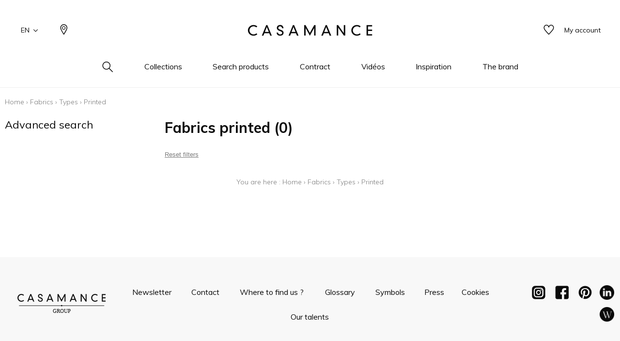

--- FILE ---
content_type: text/html; charset=UTF-8
request_url: https://www.casamance.com/en/catalog/category/view/id/1062
body_size: 20609
content:
<!doctype html>
<html lang="en-GB">
<head >
    <script>
    var BASE_URL = 'https://www.casamance.com/en/';
    var require = {
        "baseUrl": "https://www.casamance.com/static/version1764060498/frontend/texdecor/casamance/en_GB"
    };
</script>
    <meta charset="utf-8"/>
<meta name="title" content="Fabric Printed - Casamance"/>
<meta name="description" content="Casamance Printed"/>
<meta name="robots" content="INDEX,FOLLOW"/>
<meta name="viewport" content="width=device-width, initial-scale=1.0, user-scalable=no"/>
<title>Fabric Printed - Casamance</title>
<link  rel="stylesheet" type="text/css"  media="all" href="https://www.casamance.com/static/version1764060498/frontend/texdecor/casamance/en_GB/mage/calendar.css" />
<link  rel="stylesheet" type="text/css"  media="all" href="https://www.casamance.com/static/version1764060498/frontend/texdecor/casamance/en_GB/css/main.css" />
<link  rel="stylesheet" type="text/css"  media="all" href="https://www.casamance.com/static/version1764060498/frontend/texdecor/casamance/en_GB/Mageplaza_Core/css/font-awesome.min.css" />
<link  rel="stylesheet" type="text/css"  media="all" href="https://www.casamance.com/static/version1764060498/frontend/texdecor/casamance/en_GB/Mageplaza_Core/css/magnific-popup.css" />
<link  rel="stylesheet" type="text/css"  media="all" href="https://www.casamance.com/static/version1764060498/frontend/texdecor/casamance/en_GB/Mageplaza_Core/css/owl.carousel.css" />
<link  rel="stylesheet" type="text/css"  media="all" href="https://www.casamance.com/static/version1764060498/frontend/texdecor/casamance/en_GB/Mgt_DeveloperToolbar/css/style.css" />
<link  rel="stylesheet" type="text/css"  media="all" href="https://www.casamance.com/static/version1764060498/frontend/texdecor/casamance/en_GB/Neosoft_Catalog/css/liste_produits.css" />
<link  rel="stylesheet" type="text/css"  media="all" href="https://www.casamance.com/static/version1764060498/frontend/texdecor/casamance/en_GB/Amasty_GdprCookie/css/source/mkcss/amgdprcookie.min.css" />
<script  type="text/javascript"  src="https://www.casamance.com/static/version1764060498/_cache/merged/4261f7d5fb76d4f0bfe4a953290f86ef.min.js"></script>
<link  rel="canonical" href="https://www.casamance.com/en/catalog/category/view/s/imprime/id/1062/" />
<link  rel="icon" type="image/x-icon" href="https://www.casamance.com/media/favicon/stores/6/favicon-casamance.ico" />
<link  rel="shortcut icon" type="image/x-icon" href="https://www.casamance.com/media/favicon/stores/6/favicon-casamance.ico" />
<!-- Google tag (gtag.js) -->
<script async src="https://www.googletagmanager.com/gtag/js?id=G-2WRGJ7XYML"></script>
<script>
  window.dataLayer = window.dataLayer || [];
  function gtag(){dataLayer.push(arguments);}
  gtag('js', new Date());

  gtag('config', 'G-2WRGJ7XYML');
</script>
    <script>
    var BASE_STORE_CODE = 'casamance_en_GB';
</script>


<script data-rocketjavascript="false">
    var MagefanWebP = {

        _canUseWebP: null,

        getUserAgentInfo: function(){
            try {
                var ua = navigator.userAgent,
                    tem,
                    M = ua.match(/(opera|chrome|safari|firefox|msie|trident(?=\/))\/?\s*(\d+)/i) || [];
                if (/trident/i.test(M[1])) {
                    tem = /\brv[ :]+(\d+)/g.exec(ua) || [];
                    return ['IE', (tem[1] || '')];
                }
                if (M[1] === 'Chrome') {
                    tem = ua.match(/\b(OPR|Edge)\/(\d+)/);
                    if (tem != null) {
                        tem = tem.slice(1);
                        tem[0] = tem[0].replace('OPR', 'Opera');
                        return tem;
                    }
                }
                M = M[2] ? [M[1], M[2]] : [navigator.appName, navigator.appVersion, '-?'];
                if ((tem = ua.match(/version\/(\d+)/i)) != null) M.splice(1, 1, tem[1]);
                return M;
            } catch (e) {
                return ['', 0];
            }
        },

        canUseWebP: function(){

            
            if (null !== this._canUseWebP){
                return this._canUseWebP;
            }

            try {
                var elem = document.createElement('canvas');
                if (!!(elem.getContext && elem.getContext('2d'))) {
                    var r = (elem.toDataURL('image/webp').indexOf('data:image/webp') == 0);
                    if (!r) {
                        var ua = this.getUserAgentInfo();
                        if (ua && ua.length > 1) {
                            ua[0] = ua[0].toLowerCase();
                            if ('firefox' == ua[0] && parseInt(ua[1]) >= 65) {
                                this._canUseWebP = true;
                                return this._canUseWebP;
                            }
                            if ('edge' == ua[0] && parseInt(ua[1]) >= 18) {
                                this._canUseWebP = true;
                                return this._canUseWebP;
                            }
                            if ('safari' == ua[0]) {
                                if (navigator.platform.includes('Mac')) {
                                    if (parseInt(ua[1]) >= 16) {
                                        this._canUseWebP = true;
                                    }
                                } else {
                                    if (parseInt(ua[1]) >= 15) {
                                        this._canUseWebP = true;
                                    }
                                }

                                return this._canUseWebP;
                            }
                        }
                    }

                    this._canUseWebP = r;
                    return this._canUseWebP;
                }
                this._canUseWebP = false;
                return this._canUseWebP;
            } catch (e) {
                console.log(e);
                this._canUseWebP = false;
                return this._canUseWebP;
            }
        },

        getOriginWebPImage: function(src) {
            if (src.indexOf('mf_webp') == -1) {
                return src;
            }

            var $array = src.split('/');
            var $imageFormat = '';

            for (var i = 0; i < $array.length; i++) {
                if ($array[i] == "mf_webp") {
                    $imageFormat = $array[i + 1];
                    $array.splice(i, 3);
                    break;
                }
            }
            src = $array.join('/');
            return src.replace('.webp', '.' + $imageFormat);
        },

        getWebUrl: function (imageUrl) {
            /* @var string */
            imageUrl = imageUrl.trim();
            var baseUrl = 'https://www.casamance.com/';
            var imageFormat = imageUrl.split('.').pop();

            if ('webp' === imageFormat) {
                return imageUrl;
            }

            var mediaBaseUrl = 'https://www.casamance.com/media/';
            var staticBaseUrl = 'https://www.casamance.com/static/';

            if (imageUrl.indexOf(mediaBaseUrl) == -1 && imageUrl.indexOf(staticBaseUrl) == -1) {
                return false;
            }

            var imagePath = imageUrl;
            imagePath = imagePath.replace(mediaBaseUrl, 'media/');
            imagePath = imagePath.replace(staticBaseUrl, 'static/');
            imagePath = imagePath.replace(baseUrl + 'pub/media/', 'media/');
            imagePath = imagePath.replace(baseUrl + 'pub/static/', 'static/');
            imagePath = imagePath.replace(/\.(jpg|jpeg|png|JPG|JPEG|PNG|gif|GIF)/i, '.webp');
            imagePath = mediaBaseUrl + 'mf_webp/' + imageFormat + '/' + imagePath;
            imagePath = imagePath.replace('%20', ' ');
            imagePath = imagePath.replace(/version\d{10}\//g, '');
            return imagePath;
        }
    };

    /* MagicToolboxContainer Fix */
    function MagefanWebPMagicToolboxContainerFix()
    {
        if (!MagefanWebP.canUseWebP()) {
            (function(){
                var i;
                var els = document.querySelectorAll(".MagicToolboxContainer a, .MagicToolboxContainer img");
                if (!els) return;
                var el;
                for (i=0; i<els.length; i++) {
                    el = els[i];
                    if (el.href) {
                        el.href = MagefanWebP.getOriginWebPImage(el.href);
                    }

                    if (el.getAttribute('webpimg')) {
                        el.src = MagefanWebP.getOriginWebPImage(el.getAttribute('webpimg'));
                    } else {
                        if (el.src) {
                            el.src = MagefanWebP.getOriginWebPImage(el.src);
                        }
                    }

                    if (el.dataset && el.dataset.image) {
                        el.dataset.image = MagefanWebP.getOriginWebPImage(el.dataset.image);
                    }

                }
            })();
        } else {
            replacePixelMagicToolbox();
            checkIfPixelReplaced();
        }
    }

    function replacePixelMagicToolbox() {
        (function() {
            var i, els = document.querySelectorAll(".MagicToolboxContainer img");

            if (!els) return;
            var el;

            for (i=0; i<els.length; i++) {
                el = els[i];

                if (el.getAttribute('webpimg')) {
                    el.src = el.getAttribute('webpimg');
                }
            }
        })();
    }

    function checkIfPixelReplaced() {
        var intervalCounter = 0,
            waitForMagicToolbox = setInterval(function() {
                if (document.querySelectorAll('figure img[src$="/p.jpg"]').length) {
                    replacePixelMagicToolbox();
                    clearInterval(waitForMagicToolbox);
                }

                if (intervalCounter > 10) {
                    clearInterval(waitForMagicToolbox);
                }

                intervalCounter++;
            }, 500);
    }

    document.addEventListener("DOMContentLoaded", function(){
        if (!MagefanWebP.canUseWebP()) {
            document.body.className += ' no-webp ';

            (function(){
                var i;
                var els = document.querySelectorAll('a[href$=".webp"]');
                if (!els) return;
                var el;
                for (i=0; i<els.length; i++) {
                    el = els[i];
                    if (el.href) {
                        el.href = MagefanWebP.getOriginWebPImage(el.href);
                    }
                }
            })();

        } else {
            document.body.className += ' webp-supported ';
        }
    });
</script>
<script>
    document.addEventListener("DOMContentLoaded", function(e){
        if (!MagefanWebP.canUseWebP()) {
            /* Replace some custom webp images with original one if webp is not supported */
            /* Can add <a> tag in future as well */
            setInterval(function(){
                document.querySelectorAll("img[src$='.webp']:not(.no-origin-webp-img)").forEach(function(el){
                    var scr = el.getAttribute('src');
                    var newScr = MagefanWebP.getOriginWebPImage(scr);

                    if (scr != newScr) {
                        el.setAttribute('src', newScr);
                    } else {
                        el.classList.add('no-origin-webp-img');
                    }
                });

            }, 1000);
        }

        function processLazyPictureImg(img)
        {
            var src = img.getAttribute('src');
            var keys = ['original', 'src', 'lazyload'];
            var original, _original;
            for (var i=0;i<keys.length;i++) {
                _original = img.getAttribute('data-' + keys[i]);
                if (_original) {
                    original = _original;
                    break;
                }
            }
            if (original == src) {

                if (img.getAttribute('data-mf-lazy-picture-img')) return;
                img.setAttribute('data-mf-lazy-picture-img', 1);


                img.parentElement.querySelectorAll('source').forEach(function(el){
                    var srcset = el.getAttribute('srcset');
                    var originalset = el.getAttribute('data-originalset');
                    if (originalset && (originalset != srcset)) {
                        el.setAttribute('srcset', originalset);
                        el.classList.remove('lazyload');
                    }
                });

                var lazyLoader = img.closest('.lazy-loader');
                if (lazyLoader) {
                    lazyLoader.classList.remove('lazy-loader');
                }

                document.querySelectorAll("picture img[src='"+src+"']").forEach(function(img){
                    processLazyPictureImg(img);
                });

            }
        }

        document.querySelectorAll('picture img[data-original],picture img[data-src],picture img[data-lazyload]').forEach(function(el){
            el.addEventListener('load', function(e){
                processLazyPictureImg(e.target);
            });
            processLazyPictureImg(el);
        });
    });
</script>
<style>
    picture.mfwebp source.lazyload,
    picture.mfwebp source.lazy {background:none;content:none;}
</style>
</head>
<body data-container="body" data-mage-init='{"loaderAjax": {}, "loader": { "icon": "https://www.casamance.com/static/version1764060498/frontend/texdecor/casamance/en_GB/images/loader-2.gif"}}' class="page-with-filter has-loading page-products categorypath-tissus-types-imprime category-imprime catalog-category-view page-layout-2columns-left">

<div class="loader">
        <div class="lds-roller">
            <div></div>
            <div></div>
            <div></div>
            <div></div>
            <div></div>
            <div></div>
            <div></div>
            <div></div>
        </div>
    </div>
<input type="hidden" id="marque-website" value="CASAMANCE,MAISON CASAMANCE"/>
<input type="hidden" id="main-marque-website" value="CASAMANCE"/>

<ff-communication add-params="filterSupportName&#x3D;Fabrics,filterSupportName&#x3D;Fabrics,filterSupportName&#x3D;Fabrics,filterTypes&#x3D;Printed,filterBrand&#x3D;CASAMANCE&#x7E;&#x7E;&#x7E;MAISON&#x2B;CASAMANCE" search-immediate="true" url="https&#x3A;&#x2F;&#x2F;textdecor.fact-finder.fr&#x2F;FACT-Finder" version="7.3" channel="casamance-en" use-url-parameter="true" only-search-params="false" disable-single-hit-redirect="true" use-asn="true" use-found-words="false" use-campaigns="true" generate-advisor-tree="false" use-personalization="true" use-semantic-enhancer="true" use-aso="true" use-browser-history="true" use-cache="false" disable-cache="false" currency-code="EUR" currency-country-code="en-GB">
    <ff-middleware>
        <ff-multi-attribute-parsing
                src-property="Attributes"
                store-in-property="Attributes"
                keep-original-in-property="OriginalMultiFilter"
                entry-separator="|"
                key-value-separator="="
        ></ff-multi-attribute-parsing>
    </ff-middleware>
</ff-communication>
<!-- Set FieldRoles -->
<script>
    document.addEventListener('ffReady', function () {
        factfinder.communication.fieldRoles = {"brand":"Brand","campaignProductNumber":"ProductNumber","deeplink":"ProductURL","description":"Description","displayProductNumber":"ProductNumber","ean":"EAN","imageUrl":"ImageURL","masterArticleNumber":"Master","price":"Price","productName":"Name","trackingProductNumber":"ProductNumber"};
    });
</script>
<script type="text/x-magento-init">
    {
        "ff-communication": {
            "Omikron_Factfinder/js/view/ffcommunication": {}
        }
    }
</script>
<script type="text/x-magento-init">
{
  ".search-wrapper": {
    "Omikron_Factfinder/js/search-redirect": {"targetUrl": "https\u003A\u002F\u002Fwww.casamance.com\u002Fen\u002Ffactfinder\u002Fresult\u002F"}
  }
}
</script>

<script>
    window.guestWishlist = {
        addUrl:'https://www.casamance.com/en/ecguestwishlist/index/add/',
        isActive: true,
        currentUrl: 'https://www.casamance.com/en/catalog/category/view/id/1062/'// use for add to cart form wishlist sidebar
    };
</script>
<script type="text/x-magento-init">
    {
        "body": {
            "addToWishlist": {"productType":["simple","configurable","virtual","grouped","bundle","downloadable"]}        }
    }
</script>
<script type="text/x-magento-init">
    {
        "*": {
            "mage/cookies": {
                "expires": null,
                "path": "\u002F",
                "domain": ".www.casamance.com",
                "secure": false,
                "lifetime": "3600"
            }
        }
    }
</script>
    <noscript>
        <div class="message global noscript">
            <div class="content">
                <p>
                    <strong>JavaScript seems to be disabled in your browser.</strong>
                    <span>For the best experience on our site, be sure to turn on Javascript in your browser.</span>
                </p>
            </div>
        </div>
    </noscript>

<script>
    window.cookiesConfig = window.cookiesConfig || {};
    window.cookiesConfig.secure = false;
</script>
<script>
    require.config({
        map: {
            '*': {
                wysiwygAdapter: 'mage/adminhtml/wysiwyg/tiny_mce/tinymce4Adapter'
            }
        }
    });
</script>
<div  id="header"  class="header-wrapper" ><header  id="cs-m-header_cloned"  class="cs-m-header" ><div   class="cs-l-container" ><div   class="cs-m-header_content" ><div   class="cs-m-header_left" ><a class="cs-m-header_menu-mobile js-menu-mobile" id="a_open_mm" href="#"><i class="icon icon-menu "></i></a><div class="cs-m-header_language js-language" data-ui-id="language-switcher" id="switcher-language">
    <div class="language">
        <span class="text">EN<i class="icon icon-chevron-down"></i></span>
        <ul>
                                                                                                            <li class="view-casamance_fr_FR ">
                        <a href="https://www.casamance.com/fr/stores/store/redirect/___store/casamance_fr_FR/___from_store/casamance_en_GB/uenc/aHR0cHM6Ly93d3cuY2FzYW1hbmNlLmNvbS9mci9jYXRhbG9nL2NhdGVnb3J5L3ZpZXcvaWQvMTA2Mg%2C%2C/">
                            FR                        </a>
                    </li>
                                    </ul>
    </div>
</div>
<a class="cs-m-header_geoloc pr" title="Where to find us ?" href="https://www.casamance.com/en/storelocator/">
    <i class="hide_on_hover icon icon-geolocalisation"></i>
    <i class="show_on_hover icon icon-geolocalisation-rollover"></i>
</a>
</div><div   class="cs-m-header_right" >
<a href="#" class=" cs-m-header_search pr js-search-open"> <i class="hide_on_hover icon icon-loupe"></i><i
            class="show_on_hover icon icon-loupe-rollover"></i></a>
<a href="https://www.casamance.com/en/ecguestwishlist/" title="My wishlists" class="cs-m-header_wishlist pr"><i
            class="hide_on_hover icon icon-heart"></i><i class="show_on_hover icon icon-heart-rollover"></i></a>
<a href="https://espacepro.texdecor.com?from=Casamance" target="_blank" class="cs-m-header_espace-pro cs-c-link cs-c-link--simple">
    <span class="no-connect-esp" style="display: none">Trade login</span>
    <span class="connect-esp">My account</span>
</a>
<script type="text/x-magento-init">
    {
        "*": {
            "Neosoft_Catalog/js/product/connect": {
                "AjaxUrl": "https://espacepro.texdecor.com/customer/account/status?isAjax=true"
            }
        }
    }
</script>
</div><a
        class="cs-m-header_logo"
        href="https://www.casamance.com/en/"
        title="Casamance"
        aria-label="store logo">
    <img src="https://www.casamance.com/static/version1764060498/frontend/texdecor/casamance/en_GB/img/casamance/logo-casamance.svg"
         title="Casamance"
         alt="Casamance"
         style="width: 100%"
    />
</a>

<div   class="header content" >

<div class="cs-m-search search-wrapper">
    <div class="cs-m-search_content top-search-box">
        <div class="cs-m-search_input"> <i class="icon icon-loupe"></i>
            <ff-searchbox class="ff-searchbox" suggest-onfocus="true" use-suggest="true" select-onclick="true">
                <input class="js-autocomplete-open" onfocus='jQuery(".ffw-suggestContainer").addClass("open")' />
            </ff-searchbox>

            <button class="before-search"><i class="icon icon-loupe"></i><span>Search</span></button>
            <ff-searchbutton>
                <button></button>
            </ff-searchbutton>
            <ff-suggest layout="block" unresolved class="ff-suggest-js ff-suggest-css">
    <section class="cs-m-search_col cs-m-search_col--suggestion" data-container="searchTerm">
        <div class="cs-m-search_title">Search suggestions</div>
        <ul class="cs-m-search_list">
            <ff-suggest-item type="searchTerm">
                <li class="cs-m-search_item">
                    <a href="#">
                        <div class="cs-m-search_name">{{{name}}} ({{hitCount}})</div>
                    </a>
                </li>
            </ff-suggest-item>
        </ul>
    </section>
    <section class="cs-m-search_col" data-container="name">
        <div class="cs-m-search_title">Products</div>
        <ul class="cs-m-search_list">
            <ff-suggest-item type="name">
                <li class="cs-m-search_item">
                    <a href="{{attributes.ProductURL}}" data-redirect="{{attributes.ProductURL}}">
                        <div class="cs-m-search_img"><img data-image="{{{suggestions.image}}}"></div>
                        <div class="cs-m-search_text">
                            <div class="cs-m-search_name">{{{name}}}</div>
                            <div class="cs-m-search_type">{{attributes.SupportName}}</div>
                        </div>
                    </a>
                </li>
            </ff-suggest-item>
        </ul>
        <a class="cs-m-search_voir-tout product" href="javascript:getRedirectAllProduct('https://www.casamance.com/en/')">See all products            <i class=" icon icon-arrow-right "></i></a>
    </section>
    <section class="cs-m-search_col" data-container="collection">
        <div class="cs-m-search_title">Collections</div>
        <ul class="cs-m-search_list">
            <ff-suggest-item type="collection">
                <li class="cs-m-search_item cs-m-search_item--collection">
                    <a href="{{attributes.URL}}" data-redirect="{{attributes.URL}}">
                        <div class="cs-m-search_img"><img data-image="{{{suggestions.image}}}"></div>
                        <div class="cs-m-search_text">
                            <div class="cs-m-search_name">{{{name}}}</div>
                        </div>
                    </a>
                </li>
            </ff-suggest-item>
        </ul>
        <a href="https://www.casamance.com/en/collections" class="cs-m-search_voir-tout">See all collections            <i class=" icon icon-arrow-right "></i></a>
    </section>
</ff-suggest>
        </div>
        <div class="cs-m-search_reset">
            <button type="reset" value="Reset" onclick='jQuery(".cs-m-search").removeClass("open");jQuery(".ffw-suggestContainer").removeClass("open");jQuery(".ff-suggest-js > div").removeClass("open")'> <i class="icon icon-croix"></i>
            </button>
        </div>

</div>

<div data-block="minicart" class="minicart-wrapper">
    <a class="action showcart" href="https://www.casamance.com/en/checkout/cart/"
       data-bind="scope: 'minicart_content'">
        <span class="text">My Cart</span>
        <span class="counter qty empty"
              data-bind="css: { empty: !!getCartParam('summary_count') == false && !isLoading() }, blockLoader: isLoading">
            <span class="counter-number"><!-- ko text: getCartParam('summary_count') --><!-- /ko --></span>
            <span class="counter-label">
            <!-- ko if: getCartParam('summary_count') -->
                <!-- ko text: getCartParam('summary_count') --><!-- /ko -->
                <!-- ko i18n: 'items' --><!-- /ko -->
            <!-- /ko -->
            </span>
        </span>
    </a>
            <div class="block block-minicart"
             data-role="dropdownDialog"
             data-mage-init='{"dropdownDialog":{
                "appendTo":"[data-block=minicart]",
                "triggerTarget":".showcart",
                "timeout": "2000",
                "closeOnMouseLeave": false,
                "closeOnEscape": true,
                "triggerClass":"active",
                "parentClass":"active",
                "buttons":[]}}'>
            <div id="minicart-content-wrapper" data-bind="scope: 'minicart_content'">
                <!-- ko template: getTemplate() --><!-- /ko -->
            </div>
                    </div>
        <script>
        window.checkout = {"shoppingCartUrl":"https:\/\/www.casamance.com\/en\/checkout\/cart\/","checkoutUrl":"https:\/\/www.casamance.com\/en\/checkout\/","updateItemQtyUrl":"https:\/\/www.casamance.com\/en\/checkout\/sidebar\/updateItemQty\/","removeItemUrl":"https:\/\/www.casamance.com\/en\/checkout\/sidebar\/removeItem\/","imageTemplate":"Magento_Catalog\/product\/image_with_borders","baseUrl":"https:\/\/www.casamance.com\/en\/","minicartMaxItemsVisible":5,"websiteId":"2","maxItemsToDisplay":10,"storeId":"6","storeGroupId":"2","customerLoginUrl":"https:\/\/www.casamance.com\/en\/customer\/account\/login\/referer\/aHR0cHM6Ly93d3cuY2FzYW1hbmNlLmNvbS9lbi9jYXRhbG9nL2NhdGVnb3J5L3ZpZXcvaWQvMTA2Mi8%2C\/","isRedirectRequired":false,"autocomplete":"off","captcha":{"user_login":{"isCaseSensitive":false,"imageHeight":50,"imageSrc":"","refreshUrl":"https:\/\/www.casamance.com\/en\/captcha\/refresh\/","isRequired":false,"timestamp":1769563878}}};
    </script>
    <script type="text/x-magento-init">
    {
        "[data-block='minicart']": {
            "Magento_Ui/js/core/app": {"components":{"minicart_content":{"children":{"subtotal.container":{"children":{"subtotal":{"children":{"subtotal.totals":{"config":{"display_cart_subtotal_incl_tax":0,"display_cart_subtotal_excl_tax":1,"template":"Magento_Tax\/checkout\/minicart\/subtotal\/totals"},"children":{"subtotal.totals.msrp":{"component":"Magento_Msrp\/js\/view\/checkout\/minicart\/subtotal\/totals","config":{"displayArea":"minicart-subtotal-hidden","template":"Magento_Msrp\/checkout\/minicart\/subtotal\/totals"}}},"component":"Magento_Tax\/js\/view\/checkout\/minicart\/subtotal\/totals"}},"component":"uiComponent","config":{"template":"Magento_Checkout\/minicart\/subtotal"}}},"component":"uiComponent","config":{"displayArea":"subtotalContainer"}},"item.renderer":{"component":"uiComponent","config":{"displayArea":"defaultRenderer","template":"Magento_Checkout\/minicart\/item\/default"},"children":{"item.image":{"component":"Magento_Catalog\/js\/view\/image","config":{"template":"Magento_Catalog\/product\/image","displayArea":"itemImage"}},"checkout.cart.item.price.sidebar":{"component":"uiComponent","config":{"template":"Magento_Checkout\/minicart\/item\/price","displayArea":"priceSidebar"}}}},"extra_info":{"component":"uiComponent","config":{"displayArea":"extraInfo"}},"promotion":{"component":"uiComponent","config":{"displayArea":"promotion"}}},"config":{"itemRenderer":{"default":"defaultRenderer","simple":"defaultRenderer","virtual":"defaultRenderer"},"template":"Magento_Checkout\/minicart\/content"},"component":"Magento_Checkout\/js\/view\/minicart"}},"types":[]}        },
        "*": {
            "Magento_Ui/js/block-loader": "https\u003A\u002F\u002Fwww.casamance.com\u002Fstatic\u002Fversion1764060498\u002Ffrontend\u002Ftexdecor\u002Fcasamance\u002Fen_GB\u002Fimages\u002Floader\u002D1.gif"
        }
    }
    </script>
</div>


</div></div></div>    <div class="sections ">
                <div class="section-items -items"
             data-mage-init='{"tabs":{"openedState":"active"}}'>
                                            <div class="section-item-title -item-title"
                     data-role="collapsible">
                    <a class="-item-switch"
                       data-toggle="switch" href="#store.menu">
                                            </a>
                </div>
                <div class="section-item-content -item-content"
                     id="store.menu"
                     data-role="content">
                    
              <ul class="cs-c-navigation">
                  <li>
                      <a class="cs-c-navigation_search js-search-open" href="#">
                          <i class="hide_on_hover icon icon-loupe"></i><i class="show_on_hover icon icon-loupe-rollover"></i>
                      </a>
                  </li>
                  <li class="level0 dropdown bss-megamenu-fw level-top  ui-menu-item">
                    <a class="js-has-children js-touch js-hover level-top ui-corner-all" href="#" ><span>Collections</span></a><div class="cs-c-navigation_submenu"><div class="row"><div class="col-sm-12"><ul class="cs-m-menu-photos">
            <li>
                            <a href="https://www.casamance.com/en/collections/index/index/type/275/">
                    <picture>
                            <source srcset="https://www.misia-paris.com/media/collections/tmp/options/tissus-collection_1.jpg" type="image/jpeg"
                                data-srcset="https://www.misia-paris.com/media/collections/tmp/options/tissus-collection_1.jpg">&nbsp<img
                                class="cs-m-menu-photos_img" src="https://www.misia-paris.com/media/collections/tmp/options/tissus-collection_1.jpg"
                                alt="">
                    </picture>
                    <span class="cs-m-menu-photos_title">Fabrics</span>
                </a>
                    </li>
            <li>
                            <a href="https://www.casamance.com/en/collections/index/index/type/8300/">
                    <picture>
                            <source srcset="https://www.misia-paris.com/media/collections/tmp/options/papier-peint-collection_1.jpg" type="image/jpeg"
                                data-srcset="https://www.misia-paris.com/media/collections/tmp/options/papier-peint-collection_1.jpg">&nbsp<img
                                class="cs-m-menu-photos_img" src="https://www.misia-paris.com/media/collections/tmp/options/papier-peint-collection_1.jpg"
                                alt="">
                    </picture>
                    <span class="cs-m-menu-photos_title">Wallpapers</span>
                </a>
                    </li>
            <li>
                            <a href="https://www.casamance.com/en/collections/index/index/type/8316/">
                    <picture>
                            <source srcset="https://www.misia-paris.com/media/collections/tmp/options/pan_1.jpg" type="image/jpeg"
                                data-srcset="https://www.misia-paris.com/media/collections/tmp/options/pan_1.jpg">&nbsp<img
                                class="cs-m-menu-photos_img" src="https://www.misia-paris.com/media/collections/tmp/options/pan_1.jpg"
                                alt="">
                    </picture>
                    <span class="cs-m-menu-photos_title">Wallpanels</span>
                </a>
                    </li>
            <li>
                            <a href="https://www.casamance.com/en/collections/index/index/type/8345/">
                    <picture>
                            <source srcset="https://www.misia-paris.com/media/collections/tmp/options/rev-co_1.jpg" type="image/jpeg"
                                data-srcset="https://www.misia-paris.com/media/collections/tmp/options/rev-co_1.jpg">&nbsp<img
                                class="cs-m-menu-photos_img" src="https://www.misia-paris.com/media/collections/tmp/options/rev-co_1.jpg"
                                alt="">
                    </picture>
                    <span class="cs-m-menu-photos_title">Wallcoverings</span>
                </a>
                    </li>
            <li>
                            <a href="https://www.casamance.com/en/collections/accessoires/index/type/9762%2C11075%2C11080/">
                    <picture>
                            <source srcset="https://www.misia-paris.com/media/collections/tmp/options/acc-co_1.jpg" type="image/jpeg"
                                data-srcset="https://www.misia-paris.com/media/collections/tmp/options/acc-co_1.jpg">&nbsp<img
                                class="cs-m-menu-photos_img" src="https://www.misia-paris.com/media/collections/tmp/options/acc-co_1.jpg"
                                alt="">
                    </picture>
                    <span class="cs-m-menu-photos_title">Accessories</span>
                </a>
                    </li>
    </ul>
</div></div></div></li><li class="level0 dropdown bss-megamenu-fw level-top  ui-menu-item">
                    <a class="js-has-children js-touch js-hover level-top ui-corner-all" href="#" ><span>Search products</span></a><div class="cs-c-navigation_submenu">
                        <ul class="cs-m-menu-tab"><li><span class="brand_title">CASAMANCE</span></li><li class=" hovered touched "><a class="js-touch js-hover js-has-children" href="https://www.casamance.com/en/catalog/category/view/s/tissus/id/355/">Fabrics</a><ul class="cs-m-menu-tab_right"><li>
                         <span class="title">Family</span><ul><li><a href="https://www.casamance.com/en/catalog/category/view/s/unis/id/362/">Plains</a></li><li><a href="https://www.casamance.com/en/catalog/category/view/s/faux-unis-texture/id/358/">Semi-plains/textures</a></li><li><a href="https://www.casamance.com/en/catalog/category/view/s/dessins/id/357/">Drawings</a></li><li><a href="https://www.casamance.com/en/catalog/category/view/s/petits-motifs/id/359/">Small patterns</a></li></ul></li><li>
                         <span class="title">Colors</span><ul><li><a href="https://www.casamance.com/en/catalog/category/view/s/blanc/id/365/">White</a></li><li><a href="https://www.casamance.com/en/catalog/category/view/s/beige/id/364/">Beige</a></li><li><a href="https://www.casamance.com/en/catalog/category/view/s/jaune/id/368/">Yellow</a></li><li><a href="https://www.casamance.com/en/catalog/category/view/s/vert/id/375/">Green</a></li><li><a href="https://www.casamance.com/en/catalog/category/view/s/bleu/id/366/">Blue</a></li><li><a href="https://www.casamance.com/en/catalog/category/view/s/rose/id/373/">Pink</a></li><li><a href="https://www.casamance.com/en/catalog/category/view/s/orange/id/372/">Orange</a></li><li><a href="https://www.casamance.com/en/catalog/category/view/s/rouge/id/374/">Red</a></li><li><a href="https://www.casamance.com/en/catalog/category/view/s/violet/id/376/">Purple</a></li><li><a href="https://www.casamance.com/en/catalog/category/view/s/marron/id/369/">Brown</a></li><li><a href="https://www.casamance.com/en/catalog/category/view/s/gris/id/367/">Grey</a></li><li><a href="https://www.casamance.com/en/catalog/category/view/s/noir/id/371/">Black</a></li><li><a href="https://www.casamance.com/en/catalog/category/view/s/multicouleurs/id/370/">Multicolored</a></li></ul></li><li>
                         <span class="title">Types</span><ul><li><a href="https://www.casamance.com/en/catalog/category/view/s/aspect-laine/id/1046/">Wool aspect</a></li><li><a href="https://www.casamance.com/en/catalog/category/view/s/laine/id/1068/">Wool</a></li><li><a href="https://www.casamance.com/en/catalog/category/view/s/velours/id/1083/">Velvet</a></li><li><a href="https://www.casamance.com/en/catalog/category/view/s/tencel/id/1081/">Tencel</a></li><li><a href="https://www.casamance.com/en/catalog/category/view/s/taffetas/id/1080/">Taffeta</a></li><li><a href="https://www.casamance.com/en/catalog/category/view/s/aspect-soie/id/1050/">Silk aspect</a></li><li><a href="https://www.casamance.com/en/catalog/category/view/s/soie/id/1079/">Silk</a></li><li><a href="https://www.casamance.com/en/catalog/category/view/s/satin/id/1078/">Satin</a></li><li><a href="https://www.casamance.com/en/catalog/category/view/s/polyester/id/1075/">Polyester</a></li><li><a href="https://www.casamance.com/en/catalog/category/view/s/aspect-lin/id/1047/">Linen aspect</a></li><li><a href="https://www.casamance.com/en/catalog/category/view/s/lin/id/1069/">Linen</a></li><li><a href="https://www.casamance.com/en/catalog/category/view/s/inspiration-cuir/id/1064/">Leather inspiration</a></li><li><a href="https://www.casamance.com/en/catalog/category/view/s/inspiration-fourrure/id/1065/">Fur inspiration</a></li></ul></li><li class="colImg"><ul><li><p><picture class="mfwebp">                <source  width="228" height="275" type="image/webp" srcset="https://www.casamance.com/media/mf_webp/png/media/Image_menu_tissu_1.webp">                 <img data-webpconverted="1" src="https://www.casamance.com/media/Image_menu_tissu_1.png" alt="" width="228" height="275"></picture></p></li><li class="voir_tout"><a href="https://www.casamance.com/en/catalog/category/view/s/tissus/id/355/">See all fabrics</a></li></ul></li></ul></li><li class=" hovered touched "><a class="js-touch js-hover js-has-children" href="https://www.casamance.com/en/catalog/category/view/s/papier-peint/id/956/">Wallpapers</a><ul class="cs-m-menu-tab_right"><li>
                         <span class="title">Family</span><ul><li><a href="https://www.casamance.com/en/catalog/category/view/s/uni-faux-unis-texture/id/1464/">Plains/semi-plains/textures</a></li><li><a href="https://www.casamance.com/en/catalog/category/view/s/dessins/id/958/">Design styles</a></li><li><a href="https://www.casamance.com/en/catalog/category/view/s/petits-motifs/id/960/">Small patterns</a></li></ul></li><li>
                         <span class="title">Colors</span><ul><li><a href="https://www.casamance.com/en/catalog/category/view/s/blanc/id/966/">White</a></li><li><a href="https://www.casamance.com/en/catalog/category/view/s/beige/id/965/">Beige</a></li><li><a href="https://www.casamance.com/en/catalog/category/view/s/jaune/id/969/">Yellow</a></li><li><a href="https://www.casamance.com/en/catalog/category/view/s/vert/id/976/">Green</a></li><li><a href="https://www.casamance.com/en/catalog/category/view/s/bleu/id/967/">Blue</a></li><li><a href="https://www.casamance.com/en/catalog/category/view/s/rose/id/974/">Pink</a></li><li><a href="https://www.casamance.com/en/catalog/category/view/s/orange/id/973/">Orange</a></li><li><a href="https://www.casamance.com/en/catalog/category/view/s/rouge/id/975/">Red</a></li><li><a href="https://www.casamance.com/en/catalog/category/view/s/violet/id/977/">Purple</a></li><li><a href="https://www.casamance.com/en/catalog/category/view/s/marron/id/970/">Brown</a></li><li><a href="https://www.casamance.com/en/catalog/category/view/s/gris/id/968/">Grey</a></li><li><a href="https://www.casamance.com/en/catalog/category/view/s/noir/id/972/">Black</a></li><li><a href="https://www.casamance.com/en/catalog/category/view/s/multicouleurs/id/971/">Multicolored</a></li></ul></li><li>
                         <span class="title">Design styles</span><ul><li><a href="https://www.casamance.com/en/catalog/category/view/s/animal/id/980/">Animal</a></li><li><a href="https://www.casamance.com/en/catalog/category/view/s/carreaux/id/981/">Tiles</a></li><li><a href="https://www.casamance.com/en/catalog/category/view/s/contemporain-couleur/id/983/">Contemporary color</a></li><li><a href="https://www.casamance.com/en/catalog/category/view/s/ethnique/id/986/">Ethnic</a></li><li><a href="https://www.casamance.com/en/catalog/category/view/s/faux-uni-texture/id/987/">Semi-plains/textures</a></li><li><a href="https://www.casamance.com/en/catalog/category/view/s/floral/id/989/">Floral</a></li><li><a href="https://www.casamance.com/en/catalog/category/view/s/ornemental/id/994/">Ornamental</a></li><li><a href="https://www.casamance.com/en/catalog/category/view/s/petit-motif/id/995/">Small patterns</a></li><li><a href="https://www.casamance.com/en/catalog/category/view/s/rayure/id/996/">Stripe</a></li><li><a href="https://www.casamance.com/en/catalog/category/view/s/uni/id/997/">Plains</a></li><li><a href="https://www.casamance.com/en/catalog/category/view/s/vegetal/id/998/">Vegetal</a></li></ul></li><li class="colImg"><ul><li><p><picture class="mfwebp">                <source  width="228" height="275" type="image/webp" srcset="https://www.casamance.com/media/mf_webp/png/media/Image_menu_PAP.webp">                 <img data-webpconverted="1" src="https://www.casamance.com/media/Image_menu_PAP.png" alt="" width="228" height="275"></picture></p></li><li class="voir_tout"><a href="https://www.casamance.com/en/catalog/category/view/s/papier-peint/id/956/">See all wallpapers</a></li></ul></li></ul></li><li class=" hovered touched "><a class="js-touch js-hover js-has-children" href="https://www.casamance.com/en/catalog/category/view/s/panoramique/id/47/">Wallpanels</a><ul class="cs-m-menu-tab_right"><li>
                         <span class="title">Family</span><ul><li><a href="https://www.casamance.com/en/catalog/category/view/s/dessins/id/49/">Drawings</a></li></ul></li><li>
                         <span class="title">Colors</span><ul><li><a href="https://www.casamance.com/en/catalog/category/view/s/blanc/id/57/">White</a></li><li><a href="https://www.casamance.com/en/catalog/category/view/s/beige/id/56/">Beige</a></li><li><a href="https://www.casamance.com/en/catalog/category/view/s/jaune/id/60/">Yellow</a></li><li><a href="https://www.casamance.com/en/catalog/category/view/s/vert/id/67/">Green</a></li><li><a href="https://www.casamance.com/en/catalog/category/view/s/bleu/id/58/">Blue</a></li><li><a href="https://www.casamance.com/en/catalog/category/view/s/rose/id/65/">Pink</a></li><li><a href="https://www.casamance.com/en/catalog/category/view/s/orange/id/64/">Orange</a></li><li><a href="https://www.casamance.com/en/catalog/category/view/s/rouge/id/66/">Red</a></li><li><a href="https://www.casamance.com/en/catalog/category/view/s/violet/id/68/">Purple</a></li><li><a href="https://www.casamance.com/en/catalog/category/view/s/marron/id/61/">Brown</a></li><li><a href="https://www.casamance.com/en/catalog/category/view/s/gris/id/59/">Grey</a></li><li><a href="https://www.casamance.com/en/catalog/category/view/s/noir/id/63/">Black</a></li><li><a href="https://www.casamance.com/en/catalog/category/view/s/multicouleurs/id/62/">Multicolored</a></li></ul></li><li>
                         <span class="title">Design styles</span><ul><li><a href="https://www.casamance.com/en/catalog/category/view/s/abstrait/id/70/">Abstract</a></li><li><a href="https://www.casamance.com/en/catalog/category/view/s/animal/id/71/">Animal</a></li><li><a href="https://www.casamance.com/en/catalog/category/view/s/carreaux/id/72/">Tiles</a></li><li><a href="https://www.casamance.com/en/catalog/category/view/s/contemporain-couleur/id/74/">Contemporary color</a></li><li><a href="https://www.casamance.com/en/catalog/category/view/s/faux-uni-texture/id/78/">Semi-plains/textures</a></li><li><a href="https://www.casamance.com/en/catalog/category/view/s/figuratif/id/79/">Figurative</a></li><li><a href="https://www.casamance.com/en/catalog/category/view/s/imitant-trompe-oeil/id/83/">Imitating optical illusion</a></li><li><a href="https://www.casamance.com/en/catalog/category/view/s/ornemental/id/85/">Ornamental</a></li><li><a href="https://www.casamance.com/en/catalog/category/view/s/rayure/id/87/">Stripe</a></li><li><a href="https://www.casamance.com/en/catalog/category/view/s/vegetal/id/89/">Vegetal</a></li></ul></li><li class="colImg"><ul><li><p><picture class="mfwebp">                <source  width="228" height="275" type="image/webp" srcset="https://www.casamance.com/media/mf_webp/png/media/Image_menu_PANO.webp">                 <img data-webpconverted="1" src="https://www.casamance.com/media/Image_menu_PANO.png" alt="" width="228" height="275"></picture></p></li><li class="voir_tout"><a href="https://www.casamance.com/en/catalog/category/view/s/panoramique/id/47/">See all wallpanel</a></li></ul></li></ul></li><li class=" hovered touched "><a class="js-touch js-hover js-has-children" href="https://www.casamance.com/en/catalog/category/view/s/revetement-mural/id/267/">Wallcovering</a><ul class="cs-m-menu-tab_right"><li>
                         <span class="title">Family</span><ul><li><a href="https://www.casamance.com/en/catalog/category/view/s/dessins/id/269/">Drawings</a></li><li><a href="https://www.casamance.com/en/catalog/category/view/s/petits-motifs/id/271/">Small patterns</a></li></ul></li><li>
                         <span class="title">Colors</span><ul><li><a href="https://www.casamance.com/en/catalog/category/view/s/blanc/id/277/">White</a></li><li><a href="https://www.casamance.com/en/catalog/category/view/s/beige/id/276/">Beige</a></li><li><a href="https://www.casamance.com/en/catalog/category/view/s/jaune/id/280/">Yellow</a></li><li><a href="https://www.casamance.com/en/catalog/category/view/s/vert/id/287/">Green</a></li><li><a href="https://www.casamance.com/en/catalog/category/view/s/bleu/id/278/">Blue</a></li><li><a href="https://www.casamance.com/en/catalog/category/view/s/rose/id/285/">Pink</a></li><li><a href="https://www.casamance.com/en/catalog/category/view/s/orange/id/284/">Orange</a></li><li><a href="https://www.casamance.com/en/catalog/category/view/s/rouge/id/286/">Red</a></li><li><a href="https://www.casamance.com/en/catalog/category/view/s/violet/id/288/">Purple</a></li><li><a href="https://www.casamance.com/en/catalog/category/view/s/marron/id/281/">Brown</a></li><li><a href="https://www.casamance.com/en/catalog/category/view/s/gris/id/279/">Grey</a></li><li><a href="https://www.casamance.com/en/catalog/category/view/s/noir/id/283/">Black</a></li><li><a href="https://www.casamance.com/en/catalog/category/view/s/multicouleurs/id/282/">Multicolored</a></li></ul></li><li>
                         <span class="title">Design styles</span><ul><li><a href="https://www.casamance.com/en/catalog/category/view/s/abstrait/id/290/">Abstract</a></li><li><a href="https://www.casamance.com/en/catalog/category/view/s/faux-uni-texture/id/298/">Semi-plains/textures</a></li><li><a href="https://www.casamance.com/en/catalog/category/view/s/figuratif/id/299/">Figurative</a></li><li><a href="https://www.casamance.com/en/catalog/category/view/s/floral/id/300/">Floral</a></li><li><a href="https://www.casamance.com/en/catalog/category/view/s/lacet/id/304/">Lace</a></li><li><a href="https://www.casamance.com/en/catalog/category/view/s/ornemental/id/305/">Ornamental</a></li><li><a href="https://www.casamance.com/en/catalog/category/view/s/petit-motif/id/306/">Small patterns</a></li><li><a href="https://www.casamance.com/en/catalog/category/view/s/rayure/id/307/">Stripe</a></li><li><a href="https://www.casamance.com/en/catalog/category/view/s/uni/id/308/">Plains</a></li><li><a href="https://www.casamance.com/en/catalog/category/view/s/vegetal/id/309/">Vegetal</a></li></ul></li><li class="colImg"><ul><li><p><picture class="mfwebp">                <source  width="228" height="275" type="image/webp" srcset="https://www.casamance.com/media/mf_webp/png/media/Image_menu_reve_tement_mural.webp">                 <img data-webpconverted="1" src="https://www.casamance.com/media/Image_menu_reve_tement_mural.png" alt="" width="228" height="275"></picture></p></li><li class="voir_tout"><a href="https://www.casamance.com/en/catalog/category/view/s/revetement-mural/id/267/">See all wallcoverings</a></li></ul></li></ul></li><li class="brand_sep"><hr class="hr-menu"></li><li><span class="brand_title">MAISON CASAMANCE</span></li><li class=" hovered touched "><a class="js-touch js-hover js-has-children" href="https://www.casamance.com/en/plaid.html">Plaids</a><ul class="cs-m-menu-tab_right"><li>
                         <span class="title">Colors</span><ul><li><a href="https://www.casamance.com/en/plaid/couleurs/beige.html">Beige</a></li><li><a href="https://www.casamance.com/en/plaid/couleurs/blanc.html">White</a></li><li><a href="https://www.casamance.com/en/plaid/couleurs/bleu.html">Blue</a></li><li><a href="https://www.casamance.com/en/plaid/couleurs/gris.html">Grey</a></li><li><a href="https://www.casamance.com/en/plaid/couleurs/jaune.html">Yellow</a></li><li><a href="https://www.casamance.com/en/plaid/couleurs/marron.html">Brown</a></li><li><a href="https://www.casamance.com/en/plaid/couleurs/multicouleurs.html">Multicolored</a></li><li><a href="https://www.casamance.com/en/plaid/couleurs/noir.html">Black</a></li><li><a href="https://www.casamance.com/en/plaid/couleurs/orange.html">Orange</a></li><li><a href="https://www.casamance.com/en/plaid/couleurs/rose.html">Pink</a></li><li><a href="https://www.casamance.com/en/plaid/couleurs/rouge.html">Red</a></li><li><a href="https://www.casamance.com/en/plaid/couleurs/violet.html">Purple</a></li><li><a href="https://www.casamance.com/en/plaid/couleurs/vert.html">Green</a></li></ul></li><li class="colImg"><ul><li><p><picture class="mfwebp">                <source  width="228" height="275" type="image/webp" srcset="https://www.casamance.com/media/mf_webp/png/media/Image_menu_plaid.webp">                 <img data-webpconverted="1" src="https://www.casamance.com/media/Image_menu_plaid.png" alt="" width="228" height="275"></picture></p></li><li class="voir_tout"><a href="https://www.casamance.com/en/plaid.html">See all plaids</a></li></ul></li></ul></li><li class=" hovered touched "><a class="js-touch js-hover js-has-children" href="https://www.casamance.com/en/sofa-covers.html">Sofa covers</a><ul class="cs-m-menu-tab_right"><li>
                         <span class="title">Colors</span><ul><li><a href="https://www.casamance.com/en/sofa-covers/couleurs/beige.html">Beige</a></li><li><a href="https://www.casamance.com/en/sofa-covers/couleurs/blanc.html">White</a></li><li><a href="https://www.casamance.com/en/sofa-covers/couleurs/bleu.html">Blue</a></li><li><a href="https://www.casamance.com/en/sofa-covers/couleurs/gris.html">Grey</a></li><li><a href="https://www.casamance.com/en/sofa-covers/couleurs/jaune.html">Yellow</a></li><li><a href="https://www.casamance.com/en/sofa-covers/couleurs/marron.html">Brown</a></li><li><a href="https://www.casamance.com/en/sofa-covers/couleurs/multicouleurs.html">Multicolored</a></li><li><a href="https://www.casamance.com/en/sofa-covers/couleurs/noir.html">Black</a></li><li><a href="https://www.casamance.com/en/sofa-covers/couleurs/orange.html">Orange</a></li><li><a href="https://www.casamance.com/en/sofa-covers/couleurs/rose.html">Pink</a></li><li><a href="https://www.casamance.com/en/sofa-covers/couleurs/rouge.html">Red</a></li><li><a href="https://www.casamance.com/en/sofa-covers/couleurs/vert.html">Green</a></li><li><a href="https://www.casamance.com/en/sofa-covers/couleurs/violet.html">Purple</a></li></ul></li><li class="colImg"><ul><li><p><picture class="mfwebp">                <source  width="228" height="275" type="image/webp" srcset="https://www.casamance.com/media/mf_webp/png/media/Image_menu_sofa_cover.webp">                 <img data-webpconverted="1" src="https://www.casamance.com/media/Image_menu_sofa_cover.png" alt="" width="228" height="275"></picture></p></li><li class="voir_tout"><a href="https://www.casamance.com/en/sofa-covers.html">See all sofa covers</a></li></ul></li></ul></li><li class=" hovered touched "><a class="js-touch js-hover js-has-children" href="https://www.casamance.com/en/catalog/category/view/s/coussin/id/1476/">Cushions</a><ul class="cs-m-menu-tab_right"><li>
                         <span class="title">Colors</span><ul><li><a href="https://www.casamance.com/en/catalog/category/view/s/blanc/id/1485/">White</a></li><li><a href="https://www.casamance.com/en/catalog/category/view/s/beige/id/1484/">Beige</a></li><li><a href="https://www.casamance.com/en/catalog/category/view/s/jaune/id/1488/">Yellow</a></li><li><a href="https://www.casamance.com/en/catalog/category/view/s/vert/id/1495/">Green</a></li><li><a href="https://www.casamance.com/en/catalog/category/view/s/bleu/id/1486/">Blue</a></li><li><a href="https://www.casamance.com/en/catalog/category/view/s/rose/id/1493/">Pink</a></li><li><a href="https://www.casamance.com/en/catalog/category/view/s/orange/id/1492/">Orange</a></li><li><a href="https://www.casamance.com/en/catalog/category/view/s/rouge/id/1494/">Red</a></li><li><a href="https://www.casamance.com/en/catalog/category/view/s/violet/id/1496/">Purple</a></li><li><a href="https://www.casamance.com/en/catalog/category/view/s/marron/id/1489/">Brown</a></li><li><a href="https://www.casamance.com/en/catalog/category/view/s/gris/id/1487/">Grey</a></li><li><a href="https://www.casamance.com/en/catalog/category/view/s/noir/id/1491/">Black</a></li><li><a href="https://www.casamance.com/en/catalog/category/view/s/multicouleurs/id/1490/">Multicolored</a></li></ul></li><li class="colImg"><ul><li><p><picture class="mfwebp">                <source  width="228" height="275" type="image/webp" srcset="https://www.casamance.com/media/mf_webp/png/media/Image_menu_coussins_1.webp">                 <img data-webpconverted="1" src="https://www.casamance.com/media/Image_menu_coussins_1.png" alt="" width="228" height="275"></picture></p></li><li class="voir_tout"><a href="https://www.casamance.com/en/catalog/category/view/s/coussin/id/1476/">See all cushions</a></li></ul></li></ul></li><li class="brand_sep"><hr class="hr-menu"></li></ul></div></li><li class="level0 dropdown level-top  ui-menu-item">
                    <a class=" js-touch js-hover level-top ui-corner-all" href="https://www.casamance.com/en/contract/" ><span>Contract</span></a><div class="cs-c-navigation_submenu">
    <ul class="cs-m-menu-tab">
            </ul>
</div>
</li><li class="level0 dropdown bss-megamenu-fw level-top  ui-menu-item">
                    <a class="js-has-children js-touch js-hover level-top ui-corner-all" href="#" ><span>Vidéos</span></a><div class="cs-c-navigation_submenu"><div class="row"><div class="col-sm-12"><div class="widget block block-static-block">
    </div>
<div class="widget block block-static-block">
    </div>
<div class="widget block block-static-block">
    </div>
<div class="widget block block-static-block">
    <ul class="cs-m-menu-photos">
<li><a href="https://www.casamance.com/en/videos?filters=inspiration"><picture class="image-loaded"><picture class="mfwebp">                <source  width="230" height="230" type="image/webp" srcset="https://www.casamance.com/media/mf_webp/jpg/media/HEADER_VIDEO.webp">                 <img data-webpconverted="1" class="cs-m-menu-photos_img lazyloaded" src="https://www.casamance.com/media/HEADER_VIDEO.jpg" alt="Tendances " width="230" height="230"></picture></picture> <span class="cs-m-menu-photos_title">Inspiration</span></a></li>
<li><a href="https://www.casamance.com/en/videos?filters=tutoriel"> <picture class="image-loaded"><picture class="mfwebp">                <source  width="230" height="230" type="image/webp" srcset="https://www.casamance.com/media/mf_webp/JPG/media/video/Layer_vide_os_tutoriel_CAS.webp">                 <img data-webpconverted="1" class="cs-m-menu-photos_img lazyloaded" src="https://www.casamance.com/media/video/Layer_vide_os_tutoriel_CAS.JPG" alt="Tendances " width="230" height="230"></picture></picture> <span class="cs-m-menu-photos_title">Tutorials</span></a></li>
</ul></div>
</div></div></div></li><li class="level0 dropdown bss-megamenu-fw level-top  ui-menu-item">
                    <a class="js-has-children js-touch js-hover level-top ui-corner-all" href="#" ><span>Inspiration</span></a><div class="cs-c-navigation_submenu"><div class="row"><div class="col-sm-12"><div class="widget block block-static-block">
    </div>

<div class="widget block block-static-block">
    <ul class="cs-m-menu-photos">
<li><a href="https://www.casamance.com/en/realisations/"> <picture> <source srcset="https://www.casamance.com/media/elysia_r_alisation.jpg" type="image/webp" data-srcset="https://www.casamance.com/media/elysia_r_alisation.jpg"> <source src="https://www.casamance.com/media/elysia_r_alisation.jpg" srcset="" type="image/jpeg" data-srcset="https://www.casamance.com/media/elysia_r_alisation.jpg"> <picture class="mfwebp">                <source  width="230" height="230" type="image/webp" srcset="https://www.casamance.com/media/mf_webp/jpg/media/elysia_r_alisation.webp">                 <img data-webpconverted="1" class="lazyload cs-m-menu-photos_img" src="https://www.casamance.com/media/elysia_r_alisation.jpg" width="230" height="230" data-src="https://www.casamance.com/media/elysia_r_alisation.jpg"></picture> </picture> <span class="cs-m-menu-photos_title">Projects</span> </a></li>
<li><a href="https://www.casamance.com/en/blog.html/"> <picture> <source srcset="https://www.casamance.com/media/Layer_Actualite_CAS_2.jpg" type="image/webp" data-srcset="https://www.casamance.com/media/Layer_Actualite_CAS_2.jpg"> <source srcset="https://www.casamance.com/media/Layer_Actualite_CAS_2.jpg" type="image/jpeg" data-srcset="https://www.casamance.com/media/Layer_Actualite_CAS_2.jpg"> <picture class="mfwebp">                <source  width="230" height="230" type="image/webp" srcset="https://www.casamance.com/media/mf_webp/jpg/media/Layer_Actualite_CAS_2.webp">                 <img data-webpconverted="1" class="lazyload cs-m-menu-photos_img" src="https://www.casamance.com/media/Layer_Actualite_CAS_2.jpg" width="230" height="230" data-src="https://www.casamance.com/media/Layer_Actualite_CAS_2.jpg"></picture> </picture> <span class="cs-m-menu-photos_title">News</span> </a></li>
<li><a href="https://www.casamance.com/en/brochure/"> <picture> <source srcset="https://www.casamance.com/media/Brochure_janvier_2024.jpg" type="image/webp" data-srcset="https://www.casamance.com/media/Brochure_janvier_2024.jpg"> <source srcset="https://www.casamance.com/media/Brochure_janvier_2024.jpg" type="image/jpeg" data-srcset="https://www.casamance.com/media/Brochure_janvier_2024.jpg"> <picture class="mfwebp">                <source  width="230" height="230" type="image/webp" srcset="https://www.casamance.com/media/mf_webp/jpg/media/Brochure_janvier_2024.webp">                 <img data-webpconverted="1" class="lazyload cs-m-menu-photos_img" src="https://www.casamance.com/media/Brochure_janvier_2024.jpg" width="230" height="230" data-src="https://www.casamance.com/media/Brochure_janvier_2024.jpg"></picture> </picture> <span class="cs-m-menu-photos_title">Brochure</span> </a></li>
<li class="cs-m-menu-photos_actualites"><ul>
            <li>
            <a href="https://www.casamance.com/en/blog/post/casamance-and-marie-jeunet-unveil-l-ecrin-at-maison-archik-paris.html">
                <div class="titre">Casamance and Marie Jeunet unveil L’ÉCRIN at Maison ARCHIK Paris</div>
                <div class="lire">Read ›</div>
            </a>
        </li>
            <li>
            <a href="https://www.casamance.com/en/blog/post/maison-casamance-rugs.html">
                <div class="titre">Maison Casamance rugs</div>
                <div class="lire">Read ›</div>
            </a>
        </li>
        <li><a href="https://www.casamance.com/en/blog.html" class="cs-c-btn cs-c-btn--tertiary  icon--right "><span>See all news</span>
            <i class="cs-c-btn--tertiary_icon icon icon-chevron-right"></i></a></li>
</ul></li>
</ul></div>
</div></div></div></li><li class="level0 dropdown level-top  ui-menu-item">
                    <a class=" js-touch js-hover level-top ui-corner-all" href="https://www.casamance.com/en/marque/" ><span>The brand</span></a><div class="cs-c-navigation_submenu">
    <ul class="cs-m-menu-tab">
            </ul>
</div>
</li>                            </ul>



                </div>
                    </div>
    </div>
</header></div><div  id="page"  class="page-wrapper" ><main   class="cs-l-main" ><a id="contentarea" tabindex="-1"></a>
<div   class="cs-l-container cs-l-container--product-list" >    <div class="cs-c-breadcrumbs ">
        <span xmlns:v="http://rdf.data-vocabulary.org/#">
            <span typeof="v:Breadcrumb">
                                                                            <a rel="v:url" property="v:title" href="https://www.casamance.com/en/" title="Go to Home Page">Home</a>
                        ›
                                                                                <a rel="v:url" property="v:title" href="https://www.casamance.com/en/catalog/category/view/s/fabrics/id/355/" title="">Fabrics</a>
                        ›
                                                                                <a rel="v:url" property="v:title" href="https://www.casamance.com/en/catalog/category/view/s/types/id/1044/" title="">Types</a>
                        ›
                                                                                <span class="breadcrumb_last">Printed</span>
                                                </span>
        </span>
    </div>
<div   class="page messages" ><div data-placeholder="messages"></div>
<div data-bind="scope: 'messages'">
    <!-- ko if: cookieMessages && cookieMessages.length > 0 -->
    <div role="alert" data-bind="foreach: { data: cookieMessages, as: 'message' }" class="messages">
        <div data-bind="attr: {
            class: 'message-' + message.type + ' ' + message.type + ' message',
            'data-ui-id': 'message-' + message.type
        }">
            <div data-bind="html: $parent.prepareMessageForHtml(message.text)"></div>
        </div>
    </div>
    <!-- /ko -->

    <!-- ko if: messages().messages && messages().messages.length > 0 -->
    <div role="alert" data-bind="foreach: { data: messages().messages, as: 'message' }" class="messages">
        <div data-bind="attr: {
            class: 'message-' + message.type + ' ' + message.type + ' message',
            'data-ui-id': 'message-' + message.type
        }">
            <div data-bind="html: $parent.prepareMessageForHtml(message.text)"></div>
        </div>
    </div>
    <!-- /ko -->
</div>
<script type="text/x-magento-init">
    {
        "*": {
            "Magento_Ui/js/core/app": {
                "components": {
                        "messages": {
                            "component": "Magento_Theme/js/view/messages"
                        }
                    }
                }
            }
    }
</script>
</div><div   class="columns" ><div   class="column main" ><div   class="cs-l-page--product-list" ><div class="cs-l-page_filters">
    <div class="js-to-scroll">
        <div id="list-filter" class="cs-m-filter">
            <div class="cs-m-filter_header">
                <div class="cs-m-filter_title">
                    <button class="cs-c-btn cs-c-btn--icon cs-m-filter_close js-filter-close" type="button">
                        <i class="icon icon-chevron-left"></i></button>
                    <span>Advanced search</span>
                </div>
                <button class="cs-c-link cs-m-filter_delete js-uncheck-all" data-content=".cs-m-filter_list" type="button">
                    <ff-asn-remove-all-filter remove-params>Reset filters</ff-asn-remove-all-filter>
                </button>
            </div>
            <ff-asn align="vertical" unresolved class="cs-m-filter_list">
                <!--use this as a default template for all groups-->
                <ff-asn-group for-group="all" class="cs-m-filter_row js-box_limitable ff-asn-group-css" opened>
                    <ff-asn-group-element class="ff-asn-group-element-css">
                        <div slot="selected" class="cs-m-field--checkbox">
                            <input id="filter-{{group.groupOrder}}-{{element.filterId}}" class="cs-m-field_input" name="" type="checkbox" checked><label for="filter-{{group.groupOrder}}-{{element.filterId}}" class="cs-m-field_label ">{{element.name}}</label>
                        </div>
                        <div slot="unselected" class="cs-m-field--checkbox">
                            <input id="filter-{{group.groupOrder}}-{{element.filterId}}" class="cs-m-field_input" name="" type="checkbox"><label for="filter-{{group.groupOrder}}-{{element.filterId}}" class="cs-m-field_label ">{{element.name}}</label>
                        </div>
                    </ff-asn-group-element>

                    <div slot="groupCaption" class="cs-m-filter_label">
                        {{group.name}}
                        <i class="icon icon-chevron-down"></i><i class="icon icon-chevron-up"></i>
                    </div>


                    <div opened data-container="detailedLinks" class="cs-m-filter_content">
                        <!--we'll show all links which should be displayed immediately aside this element-->
                        <div data-content="detailedLinks" class="cs-m-filter_list cs-m-filter_list--checkbox js-box_limitable limited"></div>

                        <div class="marginBottom"></div>
                    </div>
                    <!--use this container for automatically showing the hiddenLinks container on tap-->
                    <div data-container="showMore">
                        <span class="cs-m-filter_more"><button class="js-plus"><i class="icon icon-chevron-down"></i> Show More</button></span>
                        <!-- set the padding on an inner element so we don't suffer from height 0 + padding issues-->

                    </div>
                    <div data-container="hiddenLinks" class="cs-m-filter_content">
                        <!--we'll hide all links which should NOT be displayed immediately aside this element-->
                        <div data-content="hiddenLinks" class="cs-m-filter_list cs-m-filter_list--checkbox js-box_limitable limited"></div>

                        <!--use this container for automatically hiding the hiddenLinks container on tap-->
                        <div data-container="showLess">

                            <!-- set the padding on an inner element so we don't suffer from height 0 + padding issues-->
                            <span class="cs-m-filter_more"><button class="js-moins"><i class=" icon icon-chevron-up"></i> Show Less</button></span>
                        </div>
                        <div class="marginBottom"></div>
                    </div>
                </ff-asn-group>
                <ff-asn-group for-group="Colors" class="cs-m-filter_row js-box_limitable ff-asn-group-css" opened>
                    <ff-asn-group-element class="ff-asn-group-element-css">
                        <label slot="selected" for="filter-{{group.groupOrder}}-{{element.filterId}}" class="cs-m-field--color">
                            <input id="filter-{{group.groupOrder}}-{{element.filterId}}" class="cs-m-field_input" name="color" type="checkbox" checked/>
                            {{#element.hexa}}
                                <span class="cs-c-color cs-c-color--filter " style="background-color:{{element.hexa}};background-image: url({{element.imageUrl}});"></span>
                            {{/element.hexa}}
                            {{^element.hexa}}
                                <span class="cs-c-color cs-c-color--filter cs-c-color--white " style="background-image: url({{element.imageUrl}});"></span>
                            {{/element.hexa}}
                        </label>
                        <label slot="unselected" for="filter-{{group.groupOrder}-{{element.filterId}}" class="cs-m-field--color">
                            <input id="filter-{{group.groupOrder}}-{{element.filterId}}" class="cs-m-field_input" name="color" type="checkbox"/>
                            {{#element.hexa}}
                                <span class="cs-c-color cs-c-color--filter " style="background-color:{{element.hexa}};background-image: url({{element.imageUrl}});"></span>
                            {{/element.hexa}}
                            {{^element.hexa}}
                                <span class="cs-c-color cs-c-color--filter cs-c-color--white " style="background-image: url({{element.imageUrl}});"></span>
                            {{/element.hexa}}                        </label>
                    </ff-asn-group-element>

                    <div slot="groupCaption" class="cs-m-filter_label">
                        {{group.name}}
                        <i class="icon icon-chevron-down"></i><i class="icon icon-chevron-up"></i>
                    </div>


                    <div opened data-container="detailedLinks" class="cs-m-filter_content cs-m-filter_content--color">
                        <!--we'll show all links which should be displayed immediately aside this element-->
                        <div data-content="detailedLinks" class="cs-m-filter_list--color"></div>

                        <div class="marginBottom"></div>
                    </div>
                    <!--use this container for automatically showing the hiddenLinks container on tap-->
                    <div data-container="showMore">
                        <span class="cs-m-filter_more"><button class="js-plus"><i class="icon icon-chevron-down"></i> Show More</button></span>
                        <!-- set the padding on an inner element so we don't suffer from height 0 + padding issues-->

                    </div>
                    <div data-container="hiddenLinks" class="cs-m-filter_content cs-m-filter_content--color">
                        <!--we'll hide all links which should NOT be displayed immediately aside this element-->
                        <div data-content="hiddenLinks" class="cs-m-filter_list--color"></div>

                        <!--use this container for automatically hiding the hiddenLinks container on tap-->
                        <div data-container="showLess">

                            <!-- set the padding on an inner element so we don't suffer from height 0 + padding issues-->
                            <span class="cs-m-filter_more"><button class="js-moins"><i class=" icon icon-chevron-up"></i> Show Less</button></span>
                        </div>
                        <div class="marginBottom"></div>
                    </div>
                </ff-asn-group>

                <!--style all groups with filter style TREE-->
                <ff-asn-group filter-style="TREE" opened class="cursor">
                    <ff-asn-group-element>
                        <div slot="selected">
                            &nbsp;&nbsp;<span class="filterName"><b>{{element.name}}</b></span>
                        </div>
                        <div slot="unselected">
                            &nbsp;<span class="filterArrowRight"></span>&nbsp;<span class="filterName">{{element.name}}</span>
                        </div>
                    </ff-asn-group-element>
                    <div slot="groupCaption" class="groupCaption">
                        {{group.name}} <span class="filterArrowDown">&nbsp;</span>
                    </div>
                    <div opened data-container="detailedLinks">
                        <div data-content="detailedLinks"></div>
                        <div class="marginBottom"></div>
                    </div>
                </ff-asn-group>

                <!--style slider groups-->
                <ff-asn-group-slider>
                    <div slot="groupCaption" class="groupCaption">
                        {{group.name}}<span class="filterArrowDown">&nbsp;</span>
                    </div>
                    <ff-slider-control submit-on-input="true">
                        <input data-control='1'
                               style="position: absolute; width: 60px;left: 15px;top:12px;">
                        <input
                                data-control='2' style="position: absolute; width: 60px;right: 15px;top:12px;">

                        <ff-slider current-min-value="0" style="width: 150px;margin-top: 30px;">
                            <div slot="slider1" id="slider1" class="sliderBtn"></div>
                            <div slot="slider2" id="slider2" class="sliderBtn"></div>
                        </ff-slider>
                    </ff-slider-control>
                </ff-asn-group-slider>
            </ff-asn>
        </div>
    </div>
    <div class="cs-m-filter_footer">
        <a class="cs-c-btn   cs-c-btn--primary js-filter-close" href="#">
            Display the<ff-template scope="result" unresolved>&nbsp;{{resultCount}}&nbsp;</ff-template>results        </a>
    </div>
</div>
<div class="cs-l-page_results">
    <div class="cs-m-list_header cs-m-list_header--product-list ">
        <h1 class="cs-m-list_header_title">
                           Fabrics printed                        <ff-template scope="result" unresolved><span>({{resultCount}})</span></ff-template>
        </h1>
        <div class="cs-m-list_header_text">
                            <p class="cs-c-paragraph cs-c-paragraph--3-line-small js-box_limitable limited"></p>
                    </div>

        <div class="cs-m-list_header_filter">
            <div class="cs-m-filter">
                <div class="cs-m-filter_current">
                    <ff-filter-cloud unresolved>
                        <span data-template="filter" class="cs-c-chip "><button type="button" class="cs-c-chip_button">{{element.name}}<i class="icon icon-croix"></i></button></span>
                    </ff-filter-cloud>
                    <div class="cs-m-filter_open">
                        <button class="  js-filter-open" type="button">Advanced search</button>
                    </div>
                    <ff-asn-remove-all-filter>
                        <button class="cs-c-link cs-m-filter_delete js-uncheck-all" data-content=".cs-m-filter_list" type="button" remove-params="true">
                            Reset filters                        </button>
                    </ff-asn-remove-all-filter>
                </div>
            </div>
        </div>


    </div>
    <div id="loader-wishlist">
        <div class="container-loader"></div>
    </div>

    <ff-record-list unresolved class="cs-m-list cs-m-list--product" restore-scroll-position="true">
        <ff-record class="cs-m-list_item">
            <div class="cs-c-product cs-m-product">
                <input type="hidden" id="product-to-wishlist" value="{{record.MagentoId}}"/>
                <div class="cs-c-product_img">
                    <a href="{{record.ProductURL}}" data-redirect="{{record.ProductURL}}" data-redirect-target="_self">
                        <img class="lazyload" data-image alt="" data-src="{{record.ImageURL}}" />
                        {{#record.AmbianceURL}}
                        <img class="ambiance lazyload" data-image alt="" data-src="{{record.AmbianceURL}}" />
                        {{/record.AmbianceURL}}
                    </a>
                    <button class="cs-c-product_wishlist  cs-c-btn cs-c-btn--icon">
                        <i class="show_on_hover icon icon-heart"></i><i class="icon icon-heart-rollover"></i>
                    </button>
                    <div id="wishlist-block" class="wishlist-block">
                    </div>
                </div>
                    {{#record.Nouveaute}}<p class="cs-c-product_meta">{{record.newTexte}}</p>{{/record.Nouveaute}}

                <p class="cs-c-product_title">
                        <a data-redirect="{{record.ProductURL}}" data-redirect-target="_self" data-anchor="{{record.ProductURL}}">{{record.Name}}</a>
                    </p>
                    <p class="cs-c-product_ref">{{record.Marque}}</p>


                    <span class="cs-c-product_infos">{{record.SupportName}}
                     {{#record.NbVariants}}
                    <span class="tiret {{record.SupportName}}"></span>
                        <span class="nb-color {{record.SupportName}}">{{record.NbVariants}} {{#record.hasOneVariant}}color{{/record.hasOneVariant}}{{^record.hasOneVariant}}colors{{/record.hasOneVariant}}</span></span>
                        {{/record.NbVariants}}

                    <div class="cs-c-product_color">
                        <div class="cs-m-list cs-m-list--color">
                            {{#record.childs}}
                            <div class="cs-m-list_item">
                                <a href="{{url}}" class="cs-c-color">
                                    <picture>
                                        <source
                                            data-srcset="{{image}}"
                                            type="image/jpeg">

                                        <img alt="" class="lazyload"  data-src="{{image}}">
                                    </picture>
                                </a>
                            </div>
                            {{/record.childs}}
                            {{#record.moreChildsCount}}
                            <div class="cs-m-list_item">
                                <a href="#" class="cs-c-color cs-c-color--number">+{{record.moreChildsCount}}</a>
                            </div>
                            {{/record.moreChildsCount}}
                        </div>
                    </div>
                </div>
        </ff-record>
    </ff-record-list>

</div>

<script type="text/x-magento-init">
    {
        "*": {
            "Ecomteck_GuestWishlist/js/page-list-wishlist":{},
            "Neosoft_Catalog/js/listing/removeFilters":{
                "marque": "CASAMANCE"
            }
        }
    }


</script>

<style>
    #wishlist-block {
        position: absolute;
    }
</style>
</div><input name="form_key" type="hidden" value="K57NoO0o5KoxEIpx" /><div id="authenticationPopup" data-bind="scope:'authenticationPopup'" style="display: none;">
    <script>
        window.authenticationPopup = {"autocomplete":"off","customerRegisterUrl":"https:\/\/www.casamance.com\/en\/customer\/account\/create\/","customerForgotPasswordUrl":"https:\/\/www.casamance.com\/en\/customer\/account\/forgotpassword\/","baseUrl":"https:\/\/www.casamance.com\/en\/"};
    </script>
    <!-- ko template: getTemplate() --><!-- /ko -->
    <script type="text/x-magento-init">
        {
            "#authenticationPopup": {
                "Magento_Ui/js/core/app": {"components":{"authenticationPopup":{"component":"Magento_Customer\/js\/view\/authentication-popup","children":{"messages":{"component":"Magento_Ui\/js\/view\/messages","displayArea":"messages"},"captcha":{"component":"Magento_Captcha\/js\/view\/checkout\/loginCaptcha","displayArea":"additional-login-form-fields","formId":"user_login","configSource":"checkout"},"msp_recaptcha":{"component":"MSP_ReCaptcha\/js\/reCaptcha","displayArea":"additional-login-form-fields","configSource":"checkoutConfig","reCaptchaId":"msp-recaptcha-popup-login","zone":"login","badge":"inline","settings":{"siteKey":"6Leb_VgaAAAAAJ-w28XbeO4BbgZyyw-pfslGkP1h","size":"invisible","badge":"bottomright","theme":null,"lang":"en","enabled":{"login":true,"create":true,"forgot":true,"contact":true,"review":true,"newsletter":true,"sendfriend":true,"paypal":true}}}}}}}            },
            "*": {
                "Magento_Ui/js/block-loader": "https\u003A\u002F\u002Fwww.casamance.com\u002Fstatic\u002Fversion1764060498\u002Ffrontend\u002Ftexdecor\u002Fcasamance\u002Fen_GB\u002Fimages\u002Floader\u002D1.gif"
            }
        }
    </script>
</div>
<script type="text/x-magento-init">
    {
        "*": {
            "Magento_Customer/js/section-config": {
                "sections": {"stores\/store\/switch":["*"],"stores\/store\/switchrequest":["*"],"directory\/currency\/switch":["*"],"*":["messages"],"customer\/account\/logout":["*","recently_viewed_product","recently_compared_product"],"customer\/account\/loginpost":["*"],"customer\/account\/createpost":["*"],"customer\/account\/editpost":["*"],"customer\/ajax\/login":["checkout-data","cart","captcha","ffcommunication"],"catalog\/product_compare\/add":["compare-products"],"catalog\/product_compare\/remove":["compare-products"],"catalog\/product_compare\/clear":["compare-products"],"sales\/guest\/reorder":["cart"],"sales\/order\/reorder":["cart"],"checkout\/cart\/add":["cart","directory-data","ffcommunication"],"checkout\/cart\/delete":["cart"],"checkout\/cart\/updatepost":["cart"],"checkout\/cart\/updateitemoptions":["cart"],"checkout\/cart\/couponpost":["cart"],"checkout\/cart\/estimatepost":["cart"],"checkout\/cart\/estimateupdatepost":["cart"],"checkout\/onepage\/saveorder":["cart","checkout-data","last-ordered-items"],"checkout\/sidebar\/removeitem":["cart"],"checkout\/sidebar\/updateitemqty":["cart"],"rest\/*\/v1\/carts\/*\/payment-information":["cart","last-ordered-items"],"rest\/*\/v1\/guest-carts\/*\/payment-information":["cart"],"rest\/*\/v1\/guest-carts\/*\/selected-payment-method":["cart","checkout-data"],"rest\/*\/v1\/carts\/*\/selected-payment-method":["cart","checkout-data"],"review\/product\/post":["review"],"wishlist\/index\/add":["wishlist","ffcommunication"],"wishlist\/index\/remove":["wishlist"],"wishlist\/index\/updateitemoptions":["wishlist"],"wishlist\/index\/update":["wishlist"],"wishlist\/index\/cart":["wishlist","cart"],"wishlist\/index\/fromcart":["wishlist","cart"],"wishlist\/index\/allcart":["wishlist","cart"],"wishlist\/shared\/allcart":["wishlist","cart"],"wishlist\/shared\/cart":["cart"],"ecguestwishlist\/index\/add":["guest_wishlist"],"ecguestwishlist\/index\/index":["guest_wishlist","cart"],"ecguestwishlist\/index\/remove":["guest_wishlist"],"ecguestwishlist\/index\/fromcart":["guest_wishlist"],"ecguestwishlist\/index\/all":["guest_wishlist"]},
                "clientSideSections": ["checkout-data","cart-data"],
                "baseUrls": ["https:\/\/www.casamance.com\/en\/","http:\/\/www.casamance.com\/en\/"],
                "sectionNames": ["messages","customer","compare-products","last-ordered-items","cart","directory-data","captcha","review","wishlist","guest_wishlist","ffcommunication","recently_viewed_product","recently_compared_product","product_data_storage"]            }
        }
    }
</script>
<script type="text/x-magento-init">
    {
        "*": {
            "Magento_Customer/js/customer-data": {
                "sectionLoadUrl": "https\u003A\u002F\u002Fwww.casamance.com\u002Fen\u002Fcustomer\u002Fsection\u002Fload\u002F",
                "expirableSectionLifetime": 60,
                "expirableSectionNames": ["cart"],
                "cookieLifeTime": "3600",
                "updateSessionUrl": "https\u003A\u002F\u002Fwww.casamance.com\u002Fen\u002Fcustomer\u002Faccount\u002FupdateSession\u002F"
            }
        }
    }
</script>
<script type="text/x-magento-init">
    {
        "*": {
            "Magento_Customer/js/invalidation-processor": {
                "invalidationRules": {
                    "website-rule": {
                        "Magento_Customer/js/invalidation-rules/website-rule": {
                            "scopeConfig": {
                                "websiteId": "2"
                            }
                        }
                    }
                }
            }
        }
    }
</script>
<script type="text/x-magento-init">
    {
        "body": {
            "pageCache": {"url":"https:\/\/www.casamance.com\/en\/page_cache\/block\/render\/id\/1062\/","handles":["default","catalog_category_view","catalog_category_view_type_layered","catalog_category_view_type_layered_without_children","catalog_category_view_id_1062","customer_NOT_LOGGED","catalog_category_view_NOT_LOGGED","factfinder_category_view"],"originalRequest":{"route":"catalog","controller":"category","action":"view","uri":"\/en\/catalog\/category\/view\/id\/1062"},"versionCookieName":"private_content_version"}        }
    }
</script>
<script type="text/x-magento-init">
    {
        "body": {
            "requireCookie": {"noCookieUrl":"https:\/\/www.casamance.com\/en\/cookie\/index\/noCookies\/","triggers":[".action.towishlist"],"isRedirectCmsPage":true}        }
    }
</script>
    <ff-paging unresolved class="ff-paging cs-c-pagination">
        <ff-paging-set state="pageCount <= 5" class="cs-c-pagination">
            <ff-paging-item type="previousLink">
                <button class="cs-c-btn padd"><i class="icon icon-chevron-left"></i></button>
            </ff-paging-item>
            <ul class="cs-m-list cs-m-list--pagination cs-m-list--7items">
                <ff-paging-item type="currentLink -4">
                    <li class="cs-m-list_item "><a href="#">{{caption}}</a></li>
                </ff-paging-item>
                <ff-paging-item type="currentLink -3">
                    <li class="cs-m-list_item "><a href="#">{{caption}}</a></li>
                </ff-paging-item>
                <ff-paging-item type="currentLink -2">
                    <li class="cs-m-list_item "><a href="#">{{caption}}</a></li>
                </ff-paging-item>
                <ff-paging-item type="currentLink -1">
                    <li class="cs-m-list_item "><a href="#">{{caption}}</a></li>
                </ff-paging-item>
                <ff-paging-item type="currentLink" style="font-weight: bold;">
                    <li class="cs-m-list_item cs-m-list_item--active "><a href="#">{{caption}}</a></li>
                </ff-paging-item>
                <ff-paging-item type="currentLink +1">
                    <li class="cs-m-list_item "><a href="#">{{caption}}</a></li>
                </ff-paging-item>
                <ff-paging-item type="currentLink +2">
                    <li class="cs-m-list_item "><a href="#">{{caption}}</a></li>
                </ff-paging-item>
                <ff-paging-item type="currentLink +3">
                    <li class="cs-m-list_item "><a href="#">{{caption}}</a></li>
                </ff-paging-item>
                <ff-paging-item type="currentLink +4">
                    <li class="cs-m-list_item "><a href="#">{{caption}}</a></li>
                </ff-paging-item>
            </ul>
            <ff-paging-item type="nextLink">
                <button class="cs-c-btn padd"><i class="icon icon-chevron-right"></i></button>
            </ff-paging-item>
        </ff-paging-set>

        <ff-paging-set state="currentPage == 1 && pageCount > 5" class="cs-c-pagination">
            <ff-paging-item type="previousLink">
                <button class="cs-c-btn padd"><i class="icon icon-chevron-left"></i></button>
            </ff-paging-item>
            <ul class="cs-m-list cs-m-list--pagination cs-m-list--7items">
                <ff-paging-item type="currentLink" style="font-weight: bold;">
                    <li class="cs-m-list_item cs-m-list_item--active "><a href="#">{{caption}}</a></li>
                </ff-paging-item>
                <ff-paging-item type="currentLink +1">
                    <li class="cs-m-list_item "><a href="#">{{caption}}</a></li>
                </ff-paging-item>
                <ff-paging-item type="currentLink +2">
                    <li class="cs-m-list_item "><a href="#">{{caption}}</a></li>
                </ff-paging-item>
                <ff-paging-item type="currentLink +3">
                    <li class="cs-m-list_item "><a href="#">{{caption}}</a></li>
                </ff-paging-item>
                <ff-paging-item type="currentLink +4">
                    <li class="cs-m-list_item "><a href="#">{{caption}}</a></li>
                </ff-paging-item>
                <li class="cs-m-list_item"><span>...</span></li>
                <ff-paging-item type="lastLink">
                    <li class="cs-m-list_item "><a href="#">{{caption}}</a></li>
                </ff-paging-item>
            </ul>
            <ff-paging-item type="nextLink">
                <button class="cs-c-btn padd"><i class="icon icon-chevron-right"></i></button>
            </ff-paging-item>
        </ff-paging-set>
        <ff-paging-set state="currentPage == 2 && pageCount > 5" class="cs-c-pagination">
            <ff-paging-item type="previousLink">
                <button class="cs-c-btn padd"><i class="icon icon-chevron-left"></i></button>
            </ff-paging-item>
            <ul class="cs-m-list cs-m-list--pagination cs-m-list--7items">
                <ff-paging-item type="currentLink -1">
                    <li class="cs-m-list_item "><a href="#">{{caption}}</a></li>
                </ff-paging-item>
                <ff-paging-item type="currentLink" style="font-weight: bold;">
                    <li class="cs-m-list_item cs-m-list_item--active "><a href="#">{{caption}}</a></li>
                </ff-paging-item>
                <ff-paging-item type="currentLink +1">
                    <li class="cs-m-list_item "><a href="#">{{caption}}</a></li>
                </ff-paging-item>
                <ff-paging-item type="currentLink +2">
                    <li class="cs-m-list_item "><a href="#">{{caption}}</a></li>
                </ff-paging-item>
                <ff-paging-item type="currentLink +3">
                    <li class="cs-m-list_item "><a href="#">{{caption}}</a></li>
                </ff-paging-item>
                <li class="cs-m-list_item"><span>...</span></li>
                <ff-paging-item type="lastLink">
                    <li class="cs-m-list_item "><a href="#">{{caption}}</a></li>
                </ff-paging-item>
            </ul>
            <ff-paging-item type="nextLink">
                <button class="cs-c-btn padd"><i class="icon icon-chevron-right"></i></button>
            </ff-paging-item>
        </ff-paging-set>
        <ff-paging-set state="currentPage == 3 && pageCount > 5" class="cs-c-pagination">
            <ff-paging-item type="previousLink">
                <button class="cs-c-btn padd"><i class="icon icon-chevron-left"></i></button>
            </ff-paging-item>
            <ul class="cs-m-list cs-m-list--pagination cs-m-list--7items">
                <ff-paging-item type="currentLink -2">
                    <li class="cs-m-list_item "><a href="#">{{caption}}</a></li>
                </ff-paging-item>
                <ff-paging-item type="currentLink -1">
                    <li class="cs-m-list_item "><a href="#">{{caption}}</a></li>
                </ff-paging-item>
                <ff-paging-item type="currentLink" style="font-weight: bold;">
                    <li class="cs-m-list_item cs-m-list_item--active "><a href="#">{{caption}}</a></li>
                </ff-paging-item>
                <ff-paging-item type="currentLink +1">
                    <li class="cs-m-list_item "><a href="#">{{caption}}</a></li>
                </ff-paging-item>
                <ff-paging-item type="currentLink +2">
                    <li class="cs-m-list_item "><a href="#">{{caption}}</a></li>
                </ff-paging-item>
                <li class="cs-m-list_item"><span>...</span></li>
                <ff-paging-item type="lastLink">
                    <li class="cs-m-list_item "><a href="#">{{caption}}</a></li>
                </ff-paging-item>
            </ul>
            <ff-paging-item type="nextLink">
                <button class="cs-c-btn padd"><i class="icon icon-chevron-right"></i></button>
            </ff-paging-item>
        </ff-paging-set>
        <ff-paging-set state="currentPage > 3 && pageCount > 5 && pageCount-currentPage >= 3" class="cs-c-pagination">
            <ff-paging-item type="previousLink">
                <button class="cs-c-btn padd"><i class="icon icon-chevron-left"></i></button>
            </ff-paging-item>
            <ul class="cs-m-list cs-m-list--pagination cs-m-list--7items">
                <ff-paging-item type="firstlink">
                    <li class="cs-m-list_item "><a href="#">{{caption}}</a></li>
                </ff-paging-item>
                <li class="cs-m-list_item"><span>...</span></li>
                <ff-paging-item type="currentLink -1">
                    <li class="cs-m-list_item "><a href="#">{{caption}}</a></li>
                </ff-paging-item>
                <ff-paging-item type="currentLink" style="font-weight: bold;">
                    <li class="cs-m-list_item cs-m-list_item--active "><a href="#">{{caption}}</a></li>
                </ff-paging-item>
                <ff-paging-item type="currentLink +1">
                    <li class="cs-m-list_item "><a href="#">{{caption}}</a></li>
                </ff-paging-item>
                <li class="cs-m-list_item"><span>...</span></li>
                <ff-paging-item type="lastLink">
                    <li class="cs-m-list_item "><a href="#">{{caption}}</a></li>
                </ff-paging-item>
            </ul>
            <ff-paging-item type="nextLink">
                <button class="cs-c-btn padd"><i class="icon icon-chevron-right"></i></button>
            </ff-paging-item>
        </ff-paging-set>

        <ff-paging-set state="pageCount-currentPage == 2 && pageCount > 5">
            <ff-paging-item type="previousLink">
                <button class="cs-c-btn padd"><i class="icon icon-chevron-left"></i></button>
            </ff-paging-item>
            <ul class="cs-m-list cs-m-list--pagination cs-m-list--7items">
                <ff-paging-item type="firstlink">
                    <li class="cs-m-list_item "><a href="#">{{caption}}</a></li>
                </ff-paging-item>
                <li class="cs-m-list_item"><span>...</span></li>
                <ff-paging-item type="currentLink -2">
                    <li class="cs-m-list_item "><a href="#">{{caption}}</a></li>
                </ff-paging-item>
                <ff-paging-item type="currentLink -1">
                    <li class="cs-m-list_item "><a href="#">{{caption}}</a></li>
                </ff-paging-item>
                <ff-paging-item type="currentLink" style="font-weight: bold;">
                    <li class="cs-m-list_item cs-m-list_item--active "><a href="#">{{caption}}</a></li>
                </ff-paging-item>
                <ff-paging-item type="currentLink +1">
                    <li class="cs-m-list_item "><a href="#">{{caption}}</a></li>
                </ff-paging-item>
                <ff-paging-item type="currentLink +2">
                    <li class="cs-m-list_item "><a href="#">{{caption}}</a></li>
                </ff-paging-item>
            </ul>
            <ff-paging-item type="nextLink">
                <button class="cs-c-btn padd"><i class="icon icon-chevron-right"></i></button>
            </ff-paging-item>
        </ff-paging-set>
        <ff-paging-set state="pageCount-currentPage == 1 && pageCount > 5">
            <ff-paging-item type="previousLink">
                <button class="cs-c-btn padd"><i class="icon icon-chevron-left"></i></button>
            </ff-paging-item>
            <ul class="cs-m-list cs-m-list--pagination cs-m-list--7items">
                <ff-paging-item type="firstlink">
                    <li class="cs-m-list_item "><a href="#">{{caption}}</a></li>
                </ff-paging-item>
                <li class="cs-m-list_item"><span>...</span></li>
                <ff-paging-item type="currentLink -3">
                    <li class="cs-m-list_item "><a href="#">{{caption}}</a></li>
                </ff-paging-item>
                <ff-paging-item type="currentLink -2">
                    <li class="cs-m-list_item "><a href="#">{{caption}}</a></li>
                </ff-paging-item>
                <ff-paging-item type="currentLink -1">
                    <li class="cs-m-list_item "><a href="#">{{caption}}</a></li>
                </ff-paging-item>
                <ff-paging-item type="currentLink" style="font-weight: bold;">
                    <li class="cs-m-list_item cs-m-list_item--active "><a href="#">{{caption}}</a></li>
                </ff-paging-item>
                <ff-paging-item type="currentLink +1">
                    <li class="cs-m-list_item "><a href="#">{{caption}}</a></li>
                </ff-paging-item>
            </ul>
            <ff-paging-item type="nextLink">
                <button class="cs-c-btn padd"><i class="icon icon-chevron-right"></i></button>
            </ff-paging-item>
        </ff-paging-set>
        <ff-paging-set state="pageCount-currentPage == 0 && pageCount > 5">
            <ff-paging-item type="previousLink">
                <button class="cs-c-btn padd"><i class="icon icon-chevron-left"></i></button>
            </ff-paging-item>
            <ul class="cs-m-list cs-m-list--pagination cs-m-list--7items">
                <ff-paging-item type="firstlink">
                    <li class="cs-m-list_item "><a href="#">{{caption}}</a></li>
                </ff-paging-item>
                <li class="cs-m-list_item"><span>...</span></li>
                <ff-paging-item type="currentLink -4">
                    <li class="cs-m-list_item "><a href="#">{{caption}}</a></li>
                </ff-paging-item>
                <ff-paging-item type="currentLink -3">
                    <li class="cs-m-list_item "><a href="#">{{caption}}</a></li>
                </ff-paging-item>
                <ff-paging-item type="currentLink -2">
                    <li class="cs-m-list_item "><a href="#">{{caption}}</a></li>
                </ff-paging-item>
                <ff-paging-item type="currentLink -1">
                    <li class="cs-m-list_item "><a href="#">{{caption}}</a></li>
                </ff-paging-item>
                <ff-paging-item type="currentLink" style="font-weight: bold;">
                    <li class="cs-m-list_item cs-m-list_item--active "><a href="#">{{caption}}</a></li>
                </ff-paging-item>
            </ul>
            <ff-paging-item type="nextLink">
                <button class="cs-c-btn padd"><i class="icon icon-chevron-right"></i></button>
            </ff-paging-item>
        </ff-paging-set>
    </ff-paging>
<div class="cs-m-list_footer cs-m-list_footer--product-list">
                <div class="cs-c-breadcrumbs ">
        <span xmlns:v="http://rdf.data-vocabulary.org/#">
            <span typeof="v:Breadcrumb">
                                    You are here :
                                                                            <a rel="v:url" property="v:title" href="https://www.casamance.com/en/" title="Go to Home Page">Home</a>
                        ›
                                                                                <a rel="v:url" property="v:title" href="https://www.casamance.com/en/catalog/category/view/s/fabrics/id/355/" title="">Fabrics</a>
                        ›
                                                                                <a rel="v:url" property="v:title" href="https://www.casamance.com/en/catalog/category/view/s/types/id/1044/" title="">Types</a>
                        ›
                                                                                <span class="breadcrumb_last">Printed</span>
                                                </span>
        </span>
    </div>
        <div class="cs-c-paragraph cs-c-paragraph--seo cs-c-paragraph--5-line-small js-box_limitable limited">
                </div>




    </div>
</div></div></div></main><footer   class="cs-m-footer js-backtop--trigger" ><div   class="cs-l-container" ><div   class="cs-m-footer_content" ><div class="cs-m-footer_left">
    <div class="inner">
        <a class="cs-m-footer_logo" href="https://www.casamance.com/en/casamance-group/">
            <img src="https://www.casamance.com/static/version1764060498/frontend/texdecor/casamance/en_GB/img/casamance/logo-casamance-group.svg" alt="Casamance Group"></a>
    </div>
</div><div class="cs-m-footer_center">
<ul>
<li><a class="cs-c-link cs-c-link--simple" title="Newsletter" href="https://www.casamance.com/en/newsletter/">Newsletter</a></li>
<li><a class="cs-c-link cs-c-link--simple" title="Contact" href="https://www.casamance.com/en/contact/">Contact</a></li>
<li><a class="cs-c-link cs-c-link--simple" title="Where to find us ?" href="https://www.casamance.com/en/storelocator/storelocator/">Where to find us ?</a></li>
<li><a class="cs-c-link cs-c-link--simple" title="Glossary" href="https://www.casamance.com/en/glossaire/">Glossary</a></li>
<li><a class="cs-c-link cs-c-link--simple" title="Symbole" href="https://www.casamance.com/en/symboles/">Symbols</a></li>
<li><a class="cs-c-link cs-c-link--simple" title="Press" href="https://www.casamance.com/en/presse/">Press</a></li>
<li><a class="cs-c-link cs-c-link--simple" title="Cookie" href="https://www.casamance.com/en/cookies/">Cookies</a></li>
<li><a title="Our talents" href="https://recrutement.texdecor-group.fr/en/" target="_blank" rel="noopener">Our talents</a></li>
</ul>
</div>
<div class="cs-m-footer_right">
    <div class="cs-m-footer_social-links">
        <a target="_blank" href="https://www.instagram.com/casamance_official/"><i class="icon icon-instagram"></i></a>
        <a target="_blank" href="https://www.facebook.com/EditionCasamance/"><i class="icon icon-facebook"></i></a>
        <a target="_blank" href="https://www.pinterest.fr/casamance/"><i class="icon icon-pinterest"></i></a>
        <a target="_blank" class="last" href="https://www.linkedin.com/showcase/38153216/admin/">
            <picture class="mfwebp">                <source   type="image/webp" srcset="https://www.casamance.com/media/mf_webp/png/static/frontend/texdecor/casamance/en_GB/Neosoft_SocialLinks/img/linkedin.webp">                 <img data-webpconverted="1" src="https://www.casamance.com/static/version1764060498/frontend/texdecor/casamance/en_GB/Neosoft_SocialLinks/img/linkedin.png" class="img-linkedin" /></picture>
            <picture class="mfwebp">                <source    type="image/webp" srcset="https://www.casamance.com/media/mf_webp/png/static/frontend/texdecor/casamance/en_GB/Neosoft_SocialLinks/img/linkedin_bleu.webp">                 <img data-webpconverted="1" src="https://www.casamance.com/static/version1764060498/frontend/texdecor/casamance/en_GB/Neosoft_SocialLinks/img/linkedin_bleu.png" class="img-linkedin-hover"  /></picture>
        </a>
                    <a target="_blank" class="last" href="https://www.we-wall.com" title="Papier peint mural">
                <picture class="mfwebp">                <source   type="image/webp" srcset="https://www.casamance.com/media/mf_webp/png/static/frontend/texdecor/casamance/en_GB/Neosoft_SocialLinks/img/we-wall.webp">                 <img data-webpconverted="1" src="https://www.casamance.com/static/version1764060498/frontend/texdecor/casamance/en_GB/Neosoft_SocialLinks/img/we-wall.png" class="img-wewall" /></picture>
                <picture class="mfwebp">                <source   type="image/webp" srcset="https://www.casamance.com/media/mf_webp/png/static/frontend/texdecor/casamance/en_GB/Neosoft_SocialLinks/img/we-wall-vert.webp">                 <img data-webpconverted="1" src="https://www.casamance.com/static/version1764060498/frontend/texdecor/casamance/en_GB/Neosoft_SocialLinks/img/we-wall-vert.png" class="img-wewall-hover" /></picture>
            </a>
            </div>
</div>
</div>
<div class="cs-m-footer_bottom">
    <ul>
        <li>
            <a href="">©Casamance2019</a>
        </li>
        <li>
            <a href="https://www.casamance.com/en/confidentialite/">Confidentiality</a>
        </li>
        <li>
            <a href="https://www.casamance.com/en/mentions-legales/">Terms and conditions</a>
        </li>

    </ul>
</div>
</div></footer><script type="text/x-magento-init">
        {
            "*": {
                "Magento_Ui/js/core/app": {
                    "components": {
                        "storage-manager": {
                            "component": "Magento_Catalog/js/storage-manager",
                            "appendTo": "",
                            "storagesConfiguration" : {"recently_viewed_product":{"requestConfig":{"syncUrl":"https:\/\/www.casamance.com\/en\/catalog\/product\/frontend_action_synchronize\/"},"lifetime":"1000","allowToSendRequest":"1"},"recently_compared_product":{"requestConfig":{"syncUrl":"https:\/\/www.casamance.com\/en\/catalog\/product\/frontend_action_synchronize\/"},"lifetime":"1000","allowToSendRequest":"1"},"product_data_storage":{"updateRequestConfig":{"url":"https:\/\/www.casamance.com\/en\/rest\/casamance_en_GB\/V1\/products-render-info"},"requestConfig":{"syncUrl":"https:\/\/www.casamance.com\/en\/catalog\/product\/frontend_action_synchronize\/"},"allowToSendRequest":"1"}}                        }
                    }
                }
            }
        }
</script>



<div class="browser-m-popin" id="popin-browser">
    <div class="browser-m-popin_overlay">
        <div id="popin-browser_close"></div>
        <div class="browser-m-popin_container">
            <div class="browser-m-popin_content">
                <p>This browser is not compatible with our website.</p>
                <p><strong>For the best experience, we recommend using one of the following browsers :</strong></p>
                <ul>
                    <li><a href="https://www.microsoft.com/fr-fr/windows/microsoft-edge" target="_blank"><picture class="mfwebp">                <source  type="image/webp" srcset="https://www.casamance.com/media/mf_webp/png/static/frontend/texdecor/casamance/en_GB/img/commun/navigateur/edge-logo.webp">                 <img data-webpconverted="1" src="https://www.casamance.com/static/version1764060498/frontend/texdecor/casamance/en_GB/img/commun/navigateur/edge-logo.png" alt="Logo Microsoft Edge"></picture>Microsoft Edge</a></li>
                    <li><a href="https://www.google.com/intl/fr_ALL/chrome/" target="_blank"><picture class="mfwebp">                <source   type="image/webp" srcset="https://www.casamance.com/media/mf_webp/png/static/frontend/texdecor/casamance/en_GB/img/commun/navigateur/chrome-logo.webp">                 <img data-webpconverted="1" src="https://www.casamance.com/static/version1764060498/frontend/texdecor/casamance/en_GB/img/commun/navigateur/chrome-logo.png" alt="Logo Google Chrome" ></picture>Google Chrome</a></li>
                    <li><a href="https://www.mozilla.org/fr/firefox/new/" target="_blank"><picture class="mfwebp">                <source   type="image/webp" srcset="https://www.casamance.com/media/mf_webp/png/static/frontend/texdecor/casamance/en_GB/img/commun/navigateur/firefox-logo.webp">                 <img data-webpconverted="1" src="https://www.casamance.com/static/version1764060498/frontend/texdecor/casamance/en_GB/img/commun/navigateur/firefox-logo.png" alt="Logo Mozila Firefox" ></picture>Mozila Firefox</a></li>
                    <li><a href="https://www.opera.com/fr" target="_blank"><picture class="mfwebp">                <source   type="image/webp" srcset="https://www.casamance.com/media/mf_webp/png/static/frontend/texdecor/casamance/en_GB/img/commun/navigateur/opera-logo.webp">                 <img data-webpconverted="1" src="https://www.casamance.com/static/version1764060498/frontend/texdecor/casamance/en_GB/img/commun/navigateur/opera-logo.png" alt="Logo Opéra" ></picture>Opéra</a></li>
                </ul>
            </div>
        </div>
    </div>
</div><!-- // END Popin -->



</div><div   class="cs-m-menumob" ><nav   class="cs-m-menumob_content" >
<ul>
    <li class="cs-m-menumob_item js-has-children">
                    <a href="#" ><span>Collections</span><i class="icon icon-chevron-right"></i></a><ul class="cs-m-menumob_submenu cs-m-menumob_submenu--photos"><li class="cs-m-menumob_item"><span class="cs-m-menumob_titre"><span class="cs-m-menumob_retour js-retour"><i class="icon icon-chevron-left"></i></span>Collections</span></li><ul class="cs-m-menumob_submenu cs-m-menumob_submenu--photos">
            <li class="cs-m-menumob_item">
            <a href="https://www.casamance.com/en/collections/index/index/type/275/">
                <picture>
                    <source srcset="https://www.misia-paris.com/media/collections/tmp/options/tissus-collection_1.jpg" type="image/jpeg"
                            data-srcset="https://www.misia-paris.com/media/collections/tmp/options/tissus-collection_1.jpg">&nbsp<img
                        class="cs-m-menu-photos_img" src="https://www.misia-paris.com/media/collections/tmp/options/tissus-collection_1.jpg"
                        alt="">
                </picture>
                <span class="cs-m-menu-photos_title">Fabrics</span>
            </a>
        </li>
            <li class="cs-m-menumob_item">
            <a href="https://www.casamance.com/en/collections/index/index/type/8300/">
                <picture>
                    <source srcset="https://www.misia-paris.com/media/collections/tmp/options/papier-peint-collection_1.jpg" type="image/jpeg"
                            data-srcset="https://www.misia-paris.com/media/collections/tmp/options/papier-peint-collection_1.jpg">&nbsp<img
                        class="cs-m-menu-photos_img" src="https://www.misia-paris.com/media/collections/tmp/options/papier-peint-collection_1.jpg"
                        alt="">
                </picture>
                <span class="cs-m-menu-photos_title">Wallpapers</span>
            </a>
        </li>
            <li class="cs-m-menumob_item">
            <a href="https://www.casamance.com/en/collections/index/index/type/8316/">
                <picture>
                    <source srcset="https://www.misia-paris.com/media/collections/tmp/options/pan_1.jpg" type="image/jpeg"
                            data-srcset="https://www.misia-paris.com/media/collections/tmp/options/pan_1.jpg">&nbsp<img
                        class="cs-m-menu-photos_img" src="https://www.misia-paris.com/media/collections/tmp/options/pan_1.jpg"
                        alt="">
                </picture>
                <span class="cs-m-menu-photos_title">Wallpanels</span>
            </a>
        </li>
            <li class="cs-m-menumob_item">
            <a href="https://www.casamance.com/en/collections/index/index/type/8345/">
                <picture>
                    <source srcset="https://www.misia-paris.com/media/collections/tmp/options/rev-co_1.jpg" type="image/jpeg"
                            data-srcset="https://www.misia-paris.com/media/collections/tmp/options/rev-co_1.jpg">&nbsp<img
                        class="cs-m-menu-photos_img" src="https://www.misia-paris.com/media/collections/tmp/options/rev-co_1.jpg"
                        alt="">
                </picture>
                <span class="cs-m-menu-photos_title">Wallcoverings</span>
            </a>
        </li>
            <li class="cs-m-menumob_item">
            <a href="https://www.casamance.com/en/collections/index/index/type/9762%2C11075%2C11080/">
                <picture>
                    <source srcset="https://www.misia-paris.com/media/collections/tmp/options/acc-co_1.jpg" type="image/jpeg"
                            data-srcset="https://www.misia-paris.com/media/collections/tmp/options/acc-co_1.jpg">&nbsp<img
                        class="cs-m-menu-photos_img" src="https://www.misia-paris.com/media/collections/tmp/options/acc-co_1.jpg"
                        alt="">
                </picture>
                <span class="cs-m-menu-photos_title">Accessories</span>
            </a>
        </li>
    </ul>
</ul></li><li class="cs-m-menumob_item js-has-children">
                    <a href="#" ><span>Search products</span><i class="icon icon-chevron-right"></i></a><ul class="cs-m-menumob_submenu "><li class="cs-m-menumob_item"><span class="cs-m-menumob_titre"><span class="cs-m-menumob_retour js-retour"><i class="icon icon-chevron-left"></i></span>Search products</span><li><span class="brand_title">CASAMANCE</span></li><li class="cs-m-menumob_item"><a href="https://www.casamance.com/en/catalog/category/view/s/tissus/id/355/"><span>Fabrics</span><i class="icon icon-chevron-right"></i></a></li><li class="cs-m-menumob_item"><a href="https://www.casamance.com/en/catalog/category/view/s/papier-peint/id/956/"><span>Wallpaper</span><i class="icon icon-chevron-right"></i></a></li><li class="cs-m-menumob_item"><a href="https://www.casamance.com/en/catalog/category/view/s/panoramique/id/47/"><span>Wallpanel</span><i class="icon icon-chevron-right"></i></a></li><li class="cs-m-menumob_item"><a href="https://www.casamance.com/en/catalog/category/view/s/revetement-mural/id/267/"><span>Wallcovering</span><i class="icon icon-chevron-right"></i></a></li><li><span class="brand_title">MAISON CASAMANCE</span></li><li class="cs-m-menumob_item"><a href="https://www.casamance.com/en/plaid.html"><span>Plaids</span><i class="icon icon-chevron-right"></i></a></li><li class="cs-m-menumob_item"><a href="https://www.casamance.com/en/sofa-covers.html"><span>Sofa covers</span><i class="icon icon-chevron-right"></i></a></li><li class="cs-m-menumob_item"><a href="https://www.casamance.com/en/catalog/category/view/s/coussin/id/1476/"><span>Cushion</span><i class="icon icon-chevron-right"></i></a></li><li><span class="brand_title"></span></li><li class="cs-m-menumob_item"><a href="https://www.casamance.com/en/factfinder/result?query=*&channel=casamance-en&followSearch=10000&customTitle=Our products"><span>See all products</span><i class="icon icon-chevron-right"></i></a></li><li class="cs-m-menumob_item cs-m-menumob_item--gris"><a href="https://www.casamance.com/en/catalogue"><span>See the catalog</span><i class="icon icon-chevron-right"></i></a></li></ul></li><li class="cs-m-menumob_item ">
                    <a href="https://www.casamance.com/en/contract/" ><span>Contract</span></a></li><li class="cs-m-menumob_item js-has-children">
                    <a href="#" ><span>Videos</span><i class="icon icon-chevron-right"></i></a><ul class="cs-m-menumob_submenu cs-m-menumob_submenu--photos"><li class="cs-m-menumob_item"><span class="cs-m-menumob_titre"><span class="cs-m-menumob_retour js-retour"><i class="icon icon-chevron-left"></i></span>Videos</span></li><div class="widget block block-static-block">
    </div>
<div class="widget block block-static-block">
    <ul class="cs-m-menumob_submenu cs-m-menumob_submenu--photos">
<li class="cs-m-menumob_item"><span class="cs-m-menumob_titre">Vidéo</span></li>
<li class="cs-m-menumob_item"><a href="https://www.casamance.com/en/videos?filters=inspiration"> <picture> <source srcset="https://www.casamance.com/media/HEADER_VIDEO.jpg" type="image/webp" data-srcset="https://www.casamance.com/media/HEADER_VIDEO.jpg"> <source srcset="https://www.casamance.com/media/HEADER_VIDEO.jpg" type="image/jpeg" data-srcset="https://www.casamance.com/media/HEADER_VIDEO.jpg"> <picture class="mfwebp">                <source  width="426" height="106" type="image/webp" srcset="https://www.casamance.com/media/mf_webp/jpg/media/HEADER_VIDEO.webp">                 <img data-webpconverted="1" class="lazyload cs-m-menu-photos_img" src="https://www.casamance.com/media/HEADER_VIDEO.jpg" width="426" height="106" data-src="https://www.casamance.com/media/HEADER_VIDEO.jpg"></picture> </picture> <span class="cs-m-menu-photos_title">Inspiration</span> </a></li>
<li class="cs-m-menumob_item"><a href="https://www.casamance.com/en/videos?filters=tutoriel"> <picture> <source srcset="https://www.casamance.com/media/video/Layer_vide_os_tutoriel_CAS.JPG" type="image/webp" data-srcset="https://www.casamance.com/media/video/Layer_vide_os_tutoriel_CAS.JPG"> <source srcset="https://www.casamance.com/media/video/Layer_vide_os_tutoriel_CAS.JPG" type="image/jpeg" data-srcset="https://www.casamance.com/media/video/Layer_vide_os_tutoriel_CAS.JPG"> <picture class="mfwebp">                <source  width="426" height="106" type="image/webp" srcset="https://www.casamance.com/media/mf_webp/JPG/media/video/Layer_vide_os_tutoriel_CAS.webp">                 <img data-webpconverted="1" class="lazyload cs-m-menu-photos_img" src="https://www.casamance.com/media/video/Layer_vide_os_tutoriel_CAS.JPG" width="426" height="106" data-src="https://www.casamance.com/media/video/Layer_vide_os_tutoriel_CAS.JPG"></picture> </picture> <span class="cs-m-menu-photos_title">Tutorials</span> </a></li>
</ul></div>
<div class="widget block block-static-block">
    </div>
<div class="widget block block-static-block">
    </div>
</ul></li><li class="cs-m-menumob_item js-has-children">
                    <a href="#" ><span>Inspiration</span><i class="icon icon-chevron-right"></i></a><ul class="cs-m-menumob_submenu cs-m-menumob_submenu--photos"><li class="cs-m-menumob_item"><span class="cs-m-menumob_titre"><span class="cs-m-menumob_retour js-retour"><i class="icon icon-chevron-left"></i></span>Inspiration</span></li><div class="widget block block-static-block">
    </div>

<div class="widget block block-static-block">
    <ul class="cs-m-menumob_submenu cs-m-menumob_submenu--photos">
<li class="cs-m-menumob_item"><span class="cs-m-menumob_titre">Inspirations</span></li>
<li class="cs-m-menumob_item"><a href="https://www.casamance.com/en/realisations/"> <picture> <source srcset="https://www.casamance.com/media/megamenu/Realisations.jpg" type="image/webp" data-srcset="https://www.casamance.com/media/megamenu/Realisations.jpg"> <source srcset="https://www.casamance.com/media/megamenu/Realisations.jpg" type="image/jpeg" data-srcset="https://www.casamance.com/media/megamenu/Realisations.jpg"> <picture class="mfwebp">                <source  width="426" height="106" type="image/webp" srcset="https://www.casamance.com/media/mf_webp/jpg/media/megamenu/Realisations.webp">                 <img data-webpconverted="1" class="lazyload cs-m-menu-photos_img" src="https://www.casamance.com/media/megamenu/Realisations.jpg" width="426" height="106" data-src="https://www.casamance.com/media/megamenu/Realisations.jpg"></picture> </picture> <span class="cs-m-menu-photos_title">Making-of</span> </a></li>
<li class="cs-m-menumob_item"><a href="https://www.casamance.com/en/blog.html/"> <picture> <source srcset="https://www.casamance.com/media/megamenu/Galeries-videos.jpg" type="image/webp" data-srcset="https://www.casamance.com/media/megamenu/Galeries-videos.jpg"> <source srcset="https://www.casamance.com/media/megamenu/Galeries-videos.jpg" type="image/jpeg" data-srcset="https://www.casamance.com/media/megamenu/Galeries-videos.jpg"> <picture class="mfwebp">                <source  width="426" height="106" type="image/webp" srcset="https://www.casamance.com/media/mf_webp/jpg/media/megamenu/Galeries-videos.webp">                 <img data-webpconverted="1" class="lazyload cs-m-menu-photos_img" src="https://www.casamance.com/media/megamenu/Galeries-videos.jpg" width="426" height="106" data-src="https://www.casamance.com/media/megamenu/Galeries-videos.jpg"></picture> </picture> <span class="cs-m-menu-photos_title">News</span> </a></li>
<li class="cs-m-menumob_item"><a href="https://www.casamance.com/en/brochure/"> <picture> <source srcset="https://www.casamance.com/media/Brochure_janvier_2024.jpg" type="image/webp" data-srcset="https://www.casamance.com/media/Brochure_janvier_2024.jpg"> <source srcset="https://www.casamance.com/media/Brochure_janvier_2024.jpg" type="image/jpeg" data-srcset="https://www.casamance.com/media/Brochure_janvier_2024.jpg"> <picture class="mfwebp">                <source  width="426" height="106" type="image/webp" srcset="https://www.casamance.com/media/mf_webp/jpg/media/Brochure_janvier_2024.webp">                 <img data-webpconverted="1" class="lazyload cs-m-menu-photos_img" src="https://www.casamance.com/media/Brochure_janvier_2024.jpg" width="426" height="106" data-src="https://www.casamance.com/media/Brochure_janvier_2024.jpg"></picture> </picture> <span class="cs-m-menu-photos_title">Brochure</span> </a></li>
<li class=" cs-m-menumob_item cs-m-menumob_item--actualites"><ul>
            <li>
            <a href="https://www.casamance.com/en/blog/post/casamance-and-marie-jeunet-unveil-l-ecrin-at-maison-archik-paris.html">
                <div class="titre">Casamance and Marie Jeunet unveil L’ÉCRIN at Maison ARCHIK Paris</div>
                <div class="lire">Read ›</div>
            </a>
        </li>
            <li>
            <a href="https://www.casamance.com/en/blog/post/maison-casamance-rugs.html">
                <div class="titre">Maison Casamance rugs</div>
                <div class="lire">Read ›</div>
            </a>
        </li>
        <li><a href="https://www.casamance.com/en/blog.html" class="cs-c-btn cs-c-btn--tertiary  icon--right "><span>See all news</span>
            <i class="cs-c-btn--tertiary_icon icon icon-chevron-right"></i></a></li>
</ul></li>
</ul></div>
</ul></li><li class="cs-m-menumob_item ">
                    <a href="https://www.casamance.com/en/marque/" ><span>The brand</span></a></li>    <li class="cs-m-menumob_item cs-m-menumob_item--gris">
    <a href="https://www.casamance.com/en/storelocator/">
        <span class="icon icon-geolocalisation"></span>
        <span>Where to find us ?</span>
    </a>
</li>
<li class="cs-m-menumob_item cs-m-menumob_item--gris">
    <a href="https://espacepro.texdecor.com?from=Casamance" target="_blank" class="cs-m-header_espace-pro cs-c-link cs-c-link--simple">
        <span class="no-connect-esp" style="display: none">Trade login</span>
        <span class="connect-esp" >My account</span>
    </a>
</li>
<div class="cs-m-header_language js-language" data-ui-id="language-switcher" id="switcher-language">
    <div class="language">
        <span class="text">EN<i class="icon icon-chevron-down"></i></span>
        <ul>
                                                                                                            <li class="view-casamance_fr_FR ">
                        <a href="https://www.casamance.com/fr/stores/store/redirect/___store/casamance_fr_FR/___from_store/casamance_en_GB/uenc/aHR0cHM6Ly93d3cuY2FzYW1hbmNlLmNvbS9mci9jYXRhbG9nL2NhdGVnb3J5L3ZpZXcvaWQvMTA2Mg%2C%2C/">
                            FR                        </a>
                    </li>
                                    </ul>
    </div>
</div>
</ul>

</nav></div><script>
    window.isGdprCookieEnabled = true;
    window.amCookieGroups = [{"description":"Necessary cookies enable core functionality of the website. Without these cookies the website can not function properly. They help to make a website usable by enabling basic functionality.","name":"Essential","isEssential":true,"cookies":[{"name":"PHPSESSID","description":"To store the logged in user's username and a 128bit encrypted key.This information is required to allow a user to stay logged in to a web sitewithout needing to submit their username and password for each page visited. Without this cookie, a user is unabled to proceed to areas of the web site that require authenticated access.","lifetime":""},{"name":"private_content_version","description":"Appends a random, unique number and time to pages with customer content to prevent them from being cached on the server.","lifetime":""},{"name":"persistent_shopping_cart","description":"Stores the key (ID) of persistent cart to make it possible to restore the cart for an anonymous shopper.","lifetime":""},{"name":"form_key","description":"A security measure that appends a random string to all form submissions to protect the data from Cross-Site Request Forgery (CSRF).","lifetime":""},{"name":"store","description":"Tracks the specific store view \/ locale selected by the shopper.","lifetime":""},{"name":"login_redirect","description":"Preserves the destination page the customer was navigating to before being directed to log in.","lifetime":""},{"name":"mage-messages","description":"Tracks error messages and other notifications that are shown to the user, such as the cookie consent message, and various error messages, The message is deleted from the cookie after it is shown to the shopper.","lifetime":""},{"name":"mage-cache-storage","description":"Local storage of visitor-specific content that enables e-commerce functions.","lifetime":""},{"name":"mage-cache-storage-section-invalidation","description":"Forces local storage of specific content sections that should be invalidated.","lifetime":""},{"name":"mage-cache-sessid","description":"The value of this cookie triggers the cleanup of local cache storage.","lifetime":""},{"name":"product_data_storage","description":"Stores configuration for product data related to Recently Viewed \/ Compared Products.","lifetime":""},{"name":"user_allowed_save_cookie","description":"Indicates if the shopper allows cookies to be saved.","lifetime":""},{"name":"mage-translation-storage","description":"Stores translated content when requested by the shopper.","lifetime":""},{"name":"mage-translation-file-version","description":"Stores the file version of translated content.","lifetime":""},{"name":"recently_viewed_product","description":"Stores product IDs of recently viewed products for easy navigation.","lifetime":""},{"name":"recently_viewed_product_previous","description":"Stores product IDs of recently previously viewed products for easy navigation.","lifetime":""},{"name":"ecguestwishlist","description":"ecguestwishlist","lifetime":""}],"groupId":"1","checked":true},{"description":"Marketing cookies are used to track and collect visitors actions on the website. Cookies store user data and behaviour information, which allows advertising services to target more audience groups. Also more customized user experience can be provided according to collected information.","name":"Marketing","isEssential":false,"cookies":[{"name":"section_data_ids","description":"Stores customer-specific information related to shopper-initiated actions such as display wish list, checkout information, etc.","lifetime":""},{"name":"recently_compared_product","description":"Stores product IDs of recently compared products.","lifetime":""},{"name":"recently_compared_product_previous","description":"Stores product IDs of previously compared products for easy navigation.","lifetime":""}],"groupId":"2","checked":false},{"description":"A set of cookies to collect information and report about website usage statistics without personally identifying individual visitors to Google.","name":"Google Analytics","isEssential":false,"cookies":[{"name":"_ga","description":"Used to distinguish users.","lifetime":""},{"name":"_gid","description":"Used to distinguish users.","lifetime":""},{"name":"_gat","description":"Used to throttle request rate.","lifetime":""}],"groupId":"3","checked":false}]</script>
    <!-- ko scope: 'gdpr-cookie-container' -->
    <div data-role="gdpr-cookie-container" class="amgdprcookie-bar-template" data-bind="css: {'-bottom' : isScrollBottom}">
        <!-- ko template: getTemplate() --><!-- /ko -->
    </div>
    <!-- /ko -->
    <script type="text/x-magento-init">
    {
        "[data-role=gdpr-cookie-container]": {
            "Magento_Ui/js/core/app": {
                "components": {
                    "gdpr-cookie-container": {
                        "component": "Amasty_GdprCookie/js/cookies",
                        "noticeType": 0,
                        "isNotice": 1,
                        "policyText": "Our site uses cookies in order to allow you to navigate. We collect statistics in order to optimise the site's functionality and to personalize the content. By continuing to browse this site, you accept the use of cookies. <a href=\"\/mentions-legales\" class=\"link_white\">learn more<\/a>",
                        "allowLink": "https://www.casamance.com/en/gdprcookie/cookie/allow/",
                        "settingsLink": "https://www.casamance.com/en/cookie-settings/",
                        "websiteInteraction": "0",
                        "firstShowProcess": "0",
                        "barLocation": "0",
                        "groups": [{"description":"Necessary cookies enable core functionality of the website. Without these cookies the website can not function properly. They help to make a website usable by enabling basic functionality.","name":"Essential","isEssential":true,"cookies":[{"name":"PHPSESSID","description":"To store the logged in user's username and a 128bit encrypted key.This information is required to allow a user to stay logged in to a web sitewithout needing to submit their username and password for each page visited. Without this cookie, a user is unabled to proceed to areas of the web site that require authenticated access.","lifetime":""},{"name":"private_content_version","description":"Appends a random, unique number and time to pages with customer content to prevent them from being cached on the server.","lifetime":""},{"name":"persistent_shopping_cart","description":"Stores the key (ID) of persistent cart to make it possible to restore the cart for an anonymous shopper.","lifetime":""},{"name":"form_key","description":"A security measure that appends a random string to all form submissions to protect the data from Cross-Site Request Forgery (CSRF).","lifetime":""},{"name":"store","description":"Tracks the specific store view \/ locale selected by the shopper.","lifetime":""},{"name":"login_redirect","description":"Preserves the destination page the customer was navigating to before being directed to log in.","lifetime":""},{"name":"mage-messages","description":"Tracks error messages and other notifications that are shown to the user, such as the cookie consent message, and various error messages, The message is deleted from the cookie after it is shown to the shopper.","lifetime":""},{"name":"mage-cache-storage","description":"Local storage of visitor-specific content that enables e-commerce functions.","lifetime":""},{"name":"mage-cache-storage-section-invalidation","description":"Forces local storage of specific content sections that should be invalidated.","lifetime":""},{"name":"mage-cache-sessid","description":"The value of this cookie triggers the cleanup of local cache storage.","lifetime":""},{"name":"product_data_storage","description":"Stores configuration for product data related to Recently Viewed \/ Compared Products.","lifetime":""},{"name":"user_allowed_save_cookie","description":"Indicates if the shopper allows cookies to be saved.","lifetime":""},{"name":"mage-translation-storage","description":"Stores translated content when requested by the shopper.","lifetime":""},{"name":"mage-translation-file-version","description":"Stores the file version of translated content.","lifetime":""},{"name":"recently_viewed_product","description":"Stores product IDs of recently viewed products for easy navigation.","lifetime":""},{"name":"recently_viewed_product_previous","description":"Stores product IDs of recently previously viewed products for easy navigation.","lifetime":""},{"name":"ecguestwishlist","description":"ecguestwishlist","lifetime":""}],"groupId":"1","checked":true},{"description":"Marketing cookies are used to track and collect visitors actions on the website. Cookies store user data and behaviour information, which allows advertising services to target more audience groups. Also more customized user experience can be provided according to collected information.","name":"Marketing","isEssential":false,"cookies":[{"name":"section_data_ids","description":"Stores customer-specific information related to shopper-initiated actions such as display wish list, checkout information, etc.","lifetime":""},{"name":"recently_compared_product","description":"Stores product IDs of recently compared products.","lifetime":""},{"name":"recently_compared_product_previous","description":"Stores product IDs of previously compared products for easy navigation.","lifetime":""}],"groupId":"2","checked":false},{"description":"A set of cookies to collect information and report about website usage statistics without personally identifying individual visitors to Google.","name":"Google Analytics","isEssential":false,"cookies":[{"name":"_ga","description":"Used to distinguish users.","lifetime":""},{"name":"_gid","description":"Used to distinguish users.","lifetime":""},{"name":"_gat","description":"Used to throttle request rate.","lifetime":""}],"groupId":"3","checked":false}]                    }
                }
            }
        }
    }
    </script>
    <style>
        .amgdprcookie-bar-template {
                z-index: 15;
                            bottom: 0;
                    }
    </style>
<style>
    .amgdprcookie-modal-template,
    .amgdprcookie-bar-container {
            bottom: unset;
            background-color: ;
    }
    .amgdprcookie-modal-template .amgdprcookie-policy,
    .amgdprcookie-bar-container .amgdprcookie-policy {
        color: ;
    }

    .amgdprcookie-modal-template .amgdprcookie-text,
    .amgdprcookie-bar-container .amgdprcookie-text {
        color: ;
    }

    .amgdprcookie-modal-template .amgdprcookie-header,
    .amgdprcookie-bar-container .amgdprcookie-header {
        color: ;
    }

    .amgdprcookie-modal-template .amgdprcookie-link,
    .amgdprcookie-modal-template .amgdprcookie-policy a,
    .amgdprcookie-bar-container .amgdprcookie-policy a {
        color: ;
    }

    .amgdprcookie-modal-template .amgdprcookie-button.-allow,
    .amgdprcookie-bar-container .amgdprcookie-button.-allow {
        background-color: ;
        border-color: ;
        color: ;
    }

    .amgdprcookie-bar-container .amgdprcookie-button.-settings {
        background-color: ;
        border-color: ;
        color: ;
    }

    .amgdprcookie-modal-template .amgdprcookie-button.-save {
        background-color: ;
        border-color: ;
        color: ;
    }
</style>
<a class="cs-c-btn cs-c-btn--up js-smooth-scroll js-backtop" href="#page"> <i class="icon icon-chevron-up"></i>
</a></body>
</html>


--- FILE ---
content_type: image/svg+xml
request_url: https://www.casamance.com/static/version1764060498/frontend/texdecor/casamance/en_GB/img/casamance/logo-casamance-group.svg
body_size: 773
content:
<svg xmlns="http://www.w3.org/2000/svg" width="192.85" height="45"><g data-name="Groupe 11801" transform="translate(-79 -4962)"><text transform="translate(156 5003)" font-size="12" font-family="FuturaPT-Medium, Futura PT" font-weight="500"><tspan x="0" y="0">GROUP</tspan></text><g data-name="Logo_Casamance dec 2013"><path data-name="Tracé 1094" d="M91.964 4975.115a6.068 6.068 0 01-4.271 1.724 6.37 6.37 0 010-12.74 6.108 6.108 0 014.121 1.649l.075.075 1.5-1.649-.075-.075a8.811 8.811 0 00-5.62-2.1 8.471 8.471 0 100 16.937 8.829 8.829 0 005.7-2.173l.075-.075-1.5-1.574z"/><path data-name="Tracé 1095" d="M109.05 4962.225h-1.948l-6.67 16.487h2.473l1.5-3.822h7.494l1.5 3.822h2.473l-6.822-16.487zm2.023 10.642h-5.92l2.923-7.642z"/><path data-name="Tracé 1096" d="M130.445 4969.794l-2.023-.75c-1.649-.6-2.323-1.349-2.323-2.473a2.521 2.521 0 012.848-2.548c1.649 0 2.773 1.124 3.072 3v.075h2.1v-.075c-.225-3.148-2.173-5.021-5.1-5.021-2.548 0-5.1 1.574-5.1 4.571 0 2.1 1.2 3.6 3.672 4.571l2.1.824c1.649.674 2.473 1.5 2.473 2.548 0 1.424-1.274 2.473-3 2.473a2.938 2.938 0 01-3.3-2.923v-.075h-2.238v.075c.225 3.148 2.248 4.871 5.4 4.871s5.321-1.873 5.321-4.646c-.08-2.024-1.354-3.598-3.902-4.497z"/><path data-name="Tracé 1097" d="M150.791 4962.225h-1.948l-6.67 16.487h2.473l1.5-3.822h7.494l1.5 3.822h2.473l-6.822-16.487zm1.948 10.642h-5.92l2.923-7.642z"/><path data-name="Tracé 1098" d="M175.236 4974.44l-6.595-12.215h-2.173v16.412h2.248v-11.841l6.519 12.14 6.52-12.14v11.841h2.248v-16.412h-2.173z"/><path data-name="Tracé 1099" d="M201.631 4962.225h-1.948l-6.67 16.487h2.473l1.5-3.822h7.494l1.5 3.822h2.473l-6.822-16.487zm1.948 10.642h-5.92l2.923-7.642z"/><path data-name="Tracé 1100" d="M227.845 4974.665l-8.616-12.44h-2.1v16.412h2.248v-12.44l8.618 12.44h2.1v-16.412h-2.248z"/><path data-name="Tracé 1101" d="M252.891 4975.115a6.068 6.068 0 01-4.271 1.724 6.37 6.37 0 010-12.74 6.109 6.109 0 014.121 1.649l.075.075 1.5-1.649-.075-.075a8.811 8.811 0 00-5.62-2.1 8.471 8.471 0 100 16.937 8.829 8.829 0 005.7-2.173l.075-.075-1.5-1.574z"/><path data-name="Tracé 1102" d="M271.85 4964.325v-2.1h-8.618v16.412h8.618v-2.1h-6.37v-5.1h6.37v-2.173h-6.37v-4.939z"/></g><path data-name="Ligne 51" fill="none" stroke="#000" d="M82.5 4987.5h186"/><circle data-name="Ellipse 33" cx="1.5" cy="1.5" r="1.5" transform="translate(174 4986)"/></g></svg>